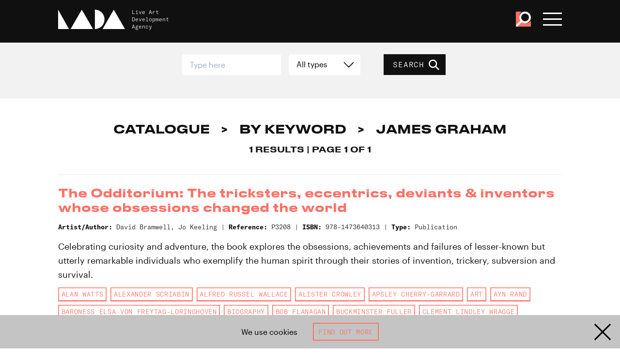

--- FILE ---
content_type: text/html; charset=UTF-8
request_url: https://www.thisisliveart.co.uk/catalogue/keyword/james-graham/
body_size: 20271
content:
<!DOCTYPE html>
<html lang="en">

<head>
    <!-- EVERYTHING'S COMING UP MILHOUSE  -->
    <meta charset="utf-8">

    
        <script async src="https://www.googletagmanager.com/gtag/js?id=G-4JE23P4W5H"></script>
        <script>
        window.dataLayer = window.dataLayer || [];
        function gtag(){dataLayer.push(arguments);}
        gtag('js', new Date());

        gtag('config', 'G-4JE23P4W5H');
        </script>

            <meta http-equiv="x-ua-compatible" content="ie=edge">
    <meta name="viewport" content="width=device-width, initial-scale=1">
    <meta name="theme-color" content="#101010">
    <link href="https://www.thisisliveart.co.uk/wp-content/themes/lada-2024/assets/favicon.ico" rel="icon">
	<link href="https://www.thisisliveart.co.uk/wp-content/themes/lada-2024/assets/favicon-192.png" sizes="192x192" rel="icon">
	<script src="https://www.thisisliveart.co.uk/wp-content/themes/lada-2024/assets/js/libs.js"></script>
	<script src="https://www.thisisliveart.co.uk/wp-content/themes/lada-2024/assets/js/script.js"></script>
    <link href="https://www.thisisliveart.co.uk/wp-content/themes/lada-2024/assets/css/style.css" rel="stylesheet">
    <meta name='robots' content='index, follow, max-image-preview:large, max-snippet:-1, max-video-preview:-1' />
	<style>img:is([sizes="auto" i], [sizes^="auto," i]) { contain-intrinsic-size: 3000px 1500px }</style>
	
	<!-- This site is optimized with the Yoast SEO plugin v21.3 - https://yoast.com/wordpress/plugins/seo/ -->
	<title>James Graham Archives - LADA Live Art Development Agency</title>
	<link rel="canonical" href="https://www.thisisliveart.co.uk/catalogue/keyword/james-graham/" />
	<meta property="og:locale" content="en_US" />
	<meta property="og:type" content="article" />
	<meta property="og:title" content="James Graham Archives - LADA Live Art Development Agency" />
	<meta property="og:url" content="https://www.thisisliveart.co.uk/catalogue/keyword/james-graham/" />
	<meta property="og:site_name" content="LADA Live Art Development Agency" />
	<meta name="twitter:card" content="summary_large_image" />
	<script type="application/ld+json" class="yoast-schema-graph">{"@context":"https://schema.org","@graph":[{"@type":"CollectionPage","@id":"https://www.thisisliveart.co.uk/catalogue/keyword/james-graham/","url":"https://www.thisisliveart.co.uk/catalogue/keyword/james-graham/","name":"James Graham Archives - LADA Live Art Development Agency","isPartOf":{"@id":"https://www.thisisliveart.co.uk/#website"},"inLanguage":"en-US"},{"@type":"WebSite","@id":"https://www.thisisliveart.co.uk/#website","url":"https://www.thisisliveart.co.uk/","name":"LADA Live Art Development Agency","description":"Live Art Development Agency","publisher":{"@id":"https://www.thisisliveart.co.uk/#organization"},"potentialAction":[{"@type":"SearchAction","target":{"@type":"EntryPoint","urlTemplate":"https://www.thisisliveart.co.uk/?s={search_term_string}"},"query-input":"required name=search_term_string"}],"inLanguage":"en-US"},{"@type":"Organization","@id":"https://www.thisisliveart.co.uk/#organization","name":"Live Arts Development Agency","url":"https://www.thisisliveart.co.uk/","logo":{"@type":"ImageObject","inLanguage":"en-US","@id":"https://www.thisisliveart.co.uk/#/schema/logo/image/","url":"https://www.thisisliveart.co.uk/wp-content/uploads/2018/12/LADA-20.png","contentUrl":"https://www.thisisliveart.co.uk/wp-content/uploads/2018/12/LADA-20.png","width":1366,"height":768,"caption":"Live Arts Development Agency"},"image":{"@id":"https://www.thisisliveart.co.uk/#/schema/logo/image/"}}]}</script>
	<!-- / Yoast SEO plugin. -->


<link rel='stylesheet' id='wc-stripe-blocks-checkout-style-css' href='https://www.thisisliveart.co.uk/wp-content/plugins/woocommerce-gateway-stripe/build/upe_blocks.css?ver=bfb7f01104465bb1d159fe172453c0ec' type='text/css' media='all' />
<style id='classic-theme-styles-inline-css' type='text/css'>
/*! This file is auto-generated */
.wp-block-button__link{color:#fff;background-color:#32373c;border-radius:9999px;box-shadow:none;text-decoration:none;padding:calc(.667em + 2px) calc(1.333em + 2px);font-size:1.125em}.wp-block-file__button{background:#32373c;color:#fff;text-decoration:none}
</style>
<link rel='stylesheet' id='wc-gift-cards-blocks-integration-css' href='https://www.thisisliveart.co.uk/wp-content/plugins/woocommerce-gift-cards/assets/dist/frontend/blocks.css?ver=2.7.1' type='text/css' media='all' />
<style id='global-styles-inline-css' type='text/css'>
:root{--wp--preset--aspect-ratio--square: 1;--wp--preset--aspect-ratio--4-3: 4/3;--wp--preset--aspect-ratio--3-4: 3/4;--wp--preset--aspect-ratio--3-2: 3/2;--wp--preset--aspect-ratio--2-3: 2/3;--wp--preset--aspect-ratio--16-9: 16/9;--wp--preset--aspect-ratio--9-16: 9/16;--wp--preset--color--black: #000000;--wp--preset--color--cyan-bluish-gray: #abb8c3;--wp--preset--color--white: #ffffff;--wp--preset--color--pale-pink: #f78da7;--wp--preset--color--vivid-red: #cf2e2e;--wp--preset--color--luminous-vivid-orange: #ff6900;--wp--preset--color--luminous-vivid-amber: #fcb900;--wp--preset--color--light-green-cyan: #7bdcb5;--wp--preset--color--vivid-green-cyan: #00d084;--wp--preset--color--pale-cyan-blue: #8ed1fc;--wp--preset--color--vivid-cyan-blue: #0693e3;--wp--preset--color--vivid-purple: #9b51e0;--wp--preset--gradient--vivid-cyan-blue-to-vivid-purple: linear-gradient(135deg,rgba(6,147,227,1) 0%,rgb(155,81,224) 100%);--wp--preset--gradient--light-green-cyan-to-vivid-green-cyan: linear-gradient(135deg,rgb(122,220,180) 0%,rgb(0,208,130) 100%);--wp--preset--gradient--luminous-vivid-amber-to-luminous-vivid-orange: linear-gradient(135deg,rgba(252,185,0,1) 0%,rgba(255,105,0,1) 100%);--wp--preset--gradient--luminous-vivid-orange-to-vivid-red: linear-gradient(135deg,rgba(255,105,0,1) 0%,rgb(207,46,46) 100%);--wp--preset--gradient--very-light-gray-to-cyan-bluish-gray: linear-gradient(135deg,rgb(238,238,238) 0%,rgb(169,184,195) 100%);--wp--preset--gradient--cool-to-warm-spectrum: linear-gradient(135deg,rgb(74,234,220) 0%,rgb(151,120,209) 20%,rgb(207,42,186) 40%,rgb(238,44,130) 60%,rgb(251,105,98) 80%,rgb(254,248,76) 100%);--wp--preset--gradient--blush-light-purple: linear-gradient(135deg,rgb(255,206,236) 0%,rgb(152,150,240) 100%);--wp--preset--gradient--blush-bordeaux: linear-gradient(135deg,rgb(254,205,165) 0%,rgb(254,45,45) 50%,rgb(107,0,62) 100%);--wp--preset--gradient--luminous-dusk: linear-gradient(135deg,rgb(255,203,112) 0%,rgb(199,81,192) 50%,rgb(65,88,208) 100%);--wp--preset--gradient--pale-ocean: linear-gradient(135deg,rgb(255,245,203) 0%,rgb(182,227,212) 50%,rgb(51,167,181) 100%);--wp--preset--gradient--electric-grass: linear-gradient(135deg,rgb(202,248,128) 0%,rgb(113,206,126) 100%);--wp--preset--gradient--midnight: linear-gradient(135deg,rgb(2,3,129) 0%,rgb(40,116,252) 100%);--wp--preset--font-size--small: 13px;--wp--preset--font-size--medium: 20px;--wp--preset--font-size--large: 36px;--wp--preset--font-size--x-large: 42px;--wp--preset--spacing--20: 0.44rem;--wp--preset--spacing--30: 0.67rem;--wp--preset--spacing--40: 1rem;--wp--preset--spacing--50: 1.5rem;--wp--preset--spacing--60: 2.25rem;--wp--preset--spacing--70: 3.38rem;--wp--preset--spacing--80: 5.06rem;--wp--preset--shadow--natural: 6px 6px 9px rgba(0, 0, 0, 0.2);--wp--preset--shadow--deep: 12px 12px 50px rgba(0, 0, 0, 0.4);--wp--preset--shadow--sharp: 6px 6px 0px rgba(0, 0, 0, 0.2);--wp--preset--shadow--outlined: 6px 6px 0px -3px rgba(255, 255, 255, 1), 6px 6px rgba(0, 0, 0, 1);--wp--preset--shadow--crisp: 6px 6px 0px rgba(0, 0, 0, 1);}:where(.is-layout-flex){gap: 0.5em;}:where(.is-layout-grid){gap: 0.5em;}body .is-layout-flex{display: flex;}.is-layout-flex{flex-wrap: wrap;align-items: center;}.is-layout-flex > :is(*, div){margin: 0;}body .is-layout-grid{display: grid;}.is-layout-grid > :is(*, div){margin: 0;}:where(.wp-block-columns.is-layout-flex){gap: 2em;}:where(.wp-block-columns.is-layout-grid){gap: 2em;}:where(.wp-block-post-template.is-layout-flex){gap: 1.25em;}:where(.wp-block-post-template.is-layout-grid){gap: 1.25em;}.has-black-color{color: var(--wp--preset--color--black) !important;}.has-cyan-bluish-gray-color{color: var(--wp--preset--color--cyan-bluish-gray) !important;}.has-white-color{color: var(--wp--preset--color--white) !important;}.has-pale-pink-color{color: var(--wp--preset--color--pale-pink) !important;}.has-vivid-red-color{color: var(--wp--preset--color--vivid-red) !important;}.has-luminous-vivid-orange-color{color: var(--wp--preset--color--luminous-vivid-orange) !important;}.has-luminous-vivid-amber-color{color: var(--wp--preset--color--luminous-vivid-amber) !important;}.has-light-green-cyan-color{color: var(--wp--preset--color--light-green-cyan) !important;}.has-vivid-green-cyan-color{color: var(--wp--preset--color--vivid-green-cyan) !important;}.has-pale-cyan-blue-color{color: var(--wp--preset--color--pale-cyan-blue) !important;}.has-vivid-cyan-blue-color{color: var(--wp--preset--color--vivid-cyan-blue) !important;}.has-vivid-purple-color{color: var(--wp--preset--color--vivid-purple) !important;}.has-black-background-color{background-color: var(--wp--preset--color--black) !important;}.has-cyan-bluish-gray-background-color{background-color: var(--wp--preset--color--cyan-bluish-gray) !important;}.has-white-background-color{background-color: var(--wp--preset--color--white) !important;}.has-pale-pink-background-color{background-color: var(--wp--preset--color--pale-pink) !important;}.has-vivid-red-background-color{background-color: var(--wp--preset--color--vivid-red) !important;}.has-luminous-vivid-orange-background-color{background-color: var(--wp--preset--color--luminous-vivid-orange) !important;}.has-luminous-vivid-amber-background-color{background-color: var(--wp--preset--color--luminous-vivid-amber) !important;}.has-light-green-cyan-background-color{background-color: var(--wp--preset--color--light-green-cyan) !important;}.has-vivid-green-cyan-background-color{background-color: var(--wp--preset--color--vivid-green-cyan) !important;}.has-pale-cyan-blue-background-color{background-color: var(--wp--preset--color--pale-cyan-blue) !important;}.has-vivid-cyan-blue-background-color{background-color: var(--wp--preset--color--vivid-cyan-blue) !important;}.has-vivid-purple-background-color{background-color: var(--wp--preset--color--vivid-purple) !important;}.has-black-border-color{border-color: var(--wp--preset--color--black) !important;}.has-cyan-bluish-gray-border-color{border-color: var(--wp--preset--color--cyan-bluish-gray) !important;}.has-white-border-color{border-color: var(--wp--preset--color--white) !important;}.has-pale-pink-border-color{border-color: var(--wp--preset--color--pale-pink) !important;}.has-vivid-red-border-color{border-color: var(--wp--preset--color--vivid-red) !important;}.has-luminous-vivid-orange-border-color{border-color: var(--wp--preset--color--luminous-vivid-orange) !important;}.has-luminous-vivid-amber-border-color{border-color: var(--wp--preset--color--luminous-vivid-amber) !important;}.has-light-green-cyan-border-color{border-color: var(--wp--preset--color--light-green-cyan) !important;}.has-vivid-green-cyan-border-color{border-color: var(--wp--preset--color--vivid-green-cyan) !important;}.has-pale-cyan-blue-border-color{border-color: var(--wp--preset--color--pale-cyan-blue) !important;}.has-vivid-cyan-blue-border-color{border-color: var(--wp--preset--color--vivid-cyan-blue) !important;}.has-vivid-purple-border-color{border-color: var(--wp--preset--color--vivid-purple) !important;}.has-vivid-cyan-blue-to-vivid-purple-gradient-background{background: var(--wp--preset--gradient--vivid-cyan-blue-to-vivid-purple) !important;}.has-light-green-cyan-to-vivid-green-cyan-gradient-background{background: var(--wp--preset--gradient--light-green-cyan-to-vivid-green-cyan) !important;}.has-luminous-vivid-amber-to-luminous-vivid-orange-gradient-background{background: var(--wp--preset--gradient--luminous-vivid-amber-to-luminous-vivid-orange) !important;}.has-luminous-vivid-orange-to-vivid-red-gradient-background{background: var(--wp--preset--gradient--luminous-vivid-orange-to-vivid-red) !important;}.has-very-light-gray-to-cyan-bluish-gray-gradient-background{background: var(--wp--preset--gradient--very-light-gray-to-cyan-bluish-gray) !important;}.has-cool-to-warm-spectrum-gradient-background{background: var(--wp--preset--gradient--cool-to-warm-spectrum) !important;}.has-blush-light-purple-gradient-background{background: var(--wp--preset--gradient--blush-light-purple) !important;}.has-blush-bordeaux-gradient-background{background: var(--wp--preset--gradient--blush-bordeaux) !important;}.has-luminous-dusk-gradient-background{background: var(--wp--preset--gradient--luminous-dusk) !important;}.has-pale-ocean-gradient-background{background: var(--wp--preset--gradient--pale-ocean) !important;}.has-electric-grass-gradient-background{background: var(--wp--preset--gradient--electric-grass) !important;}.has-midnight-gradient-background{background: var(--wp--preset--gradient--midnight) !important;}.has-small-font-size{font-size: var(--wp--preset--font-size--small) !important;}.has-medium-font-size{font-size: var(--wp--preset--font-size--medium) !important;}.has-large-font-size{font-size: var(--wp--preset--font-size--large) !important;}.has-x-large-font-size{font-size: var(--wp--preset--font-size--x-large) !important;}
:where(.wp-block-post-template.is-layout-flex){gap: 1.25em;}:where(.wp-block-post-template.is-layout-grid){gap: 1.25em;}
:where(.wp-block-columns.is-layout-flex){gap: 2em;}:where(.wp-block-columns.is-layout-grid){gap: 2em;}
:root :where(.wp-block-pullquote){font-size: 1.5em;line-height: 1.6;}
</style>
<link rel='stylesheet' id='wdpgk_front_style-css' href='https://www.thisisliveart.co.uk/wp-content/plugins/woo-donations-pro/assets/css/wdpgk_front_style.css?ver=2.7' type='text/css' media='all' />
<link rel='stylesheet' id='woocommerce-layout-css' href='https://www.thisisliveart.co.uk/wp-content/plugins/woocommerce/assets/css/woocommerce-layout.css?ver=8.2.1' type='text/css' media='all' />
<link rel='stylesheet' id='woocommerce-smallscreen-css' href='https://www.thisisliveart.co.uk/wp-content/plugins/woocommerce/assets/css/woocommerce-smallscreen.css?ver=8.2.1' type='text/css' media='only screen and (max-width: 768px)' />
<link rel='stylesheet' id='woocommerce-general-css' href='https://www.thisisliveart.co.uk/wp-content/plugins/woocommerce/assets/css/woocommerce.css?ver=8.2.1' type='text/css' media='all' />
<style id='woocommerce-inline-inline-css' type='text/css'>
.woocommerce form .form-row .required { visibility: visible; }
</style>
<link rel='stylesheet' id='wc-gc-css-css' href='https://www.thisisliveart.co.uk/wp-content/plugins/woocommerce-gift-cards/assets/css/frontend/woocommerce.css?ver=2.7.1' type='text/css' media='all' />
<script type="text/javascript" src="https://www.thisisliveart.co.uk/wp-includes/js/jquery/jquery.min.js?ver=3.7.1" id="jquery-core-js"></script>
<script type="text/javascript" src="https://www.thisisliveart.co.uk/wp-includes/js/jquery/jquery-migrate.min.js?ver=3.4.1" id="jquery-migrate-js"></script>
<script type="text/javascript" id="wdpgk_donation_script-js-extra">
/* <![CDATA[ */
var wdpgk_obj = {"ajaxurl":"https:\/\/www.thisisliveart.co.uk\/wp-admin\/admin-ajax.php","options":{"decimal_sep":".","thousand_sep":","},"NoteErrMsg":"Please enter Note!!","AmtErrMsg":"Please enter value!!"};
/* ]]> */
</script>
<script type="text/javascript" src="https://www.thisisliveart.co.uk/wp-content/plugins/woo-donations-pro/assets/js/wdpgk_front_script.js?ver=2.7" id="wdpgk_donation_script-js"></script>
<link rel="https://api.w.org/" href="https://www.thisisliveart.co.uk/wp-json/" />    <style>
        .wdpgk_donation_modal { background: #ffffff !important;}.wdpgk-modal-dialog{ background:#ffffff !important};    </style>
    	<noscript><style>.woocommerce-product-gallery{ opacity: 1 !important; }</style></noscript>
	</head>
<body class="archive tax-catalogue-keyword term-james-graham term-7287 wp-theme-lada-2024 theme-lada-2024 woocommerce-no-js">
    <a href="#main-content" id="skiptocontent">Skip to main content</a>
    <div class="cookie-banner hidden">

    <div class="cookie-banner-text">
        We use cookies
    </div>

     <a class="button outline" href="/cookies/">Find out more</a>

    <svg viewBox="0 0 100 100" class="cookie-banner-close"><use xlink:href="#svg_x"/></svg>

</div>
    <!-- svg defs -->
    <svg style="display:none;">
        <defs>
            <g id="svg_x"><polygon points="44.7346939 50 7 12.2653061 12.2653061 7 50 44.7346939 87.7346939 7 93 12.2653061 55.2653061 50 93 87.7346939 87.7346939 93 50 55.2653061 12.2653061 93 7 87.7346939"></polygon></g>
            <g id="svg_plus"><polygon points="53.7231337 46.2768663 87.0880495 46.2768663 87.0880495 53.7231337 53.7231337 53.7231337 53.7231337 87.0880495 46.2768663 87.0880495 46.2768663 53.7231337 12.9119505 53.7231337 12.9119505 46.2768663 46.2768663 46.2768663 46.2768663 12.9119505 53.7231337 12.9119505"></polygon></g>
            <g id="svg_minus"><polygon points="87.0880495 46.2768663 87.0880495 53.7231337 12.9119505 53.7231337 12.9119505 46.2768663"></polygon></g>
            <g id="svg_instagram"><path d="M99.7,29.4c-0.2-5.3-1.1-9-2.3-12.1c-1.3-3.3-3-6.1-5.8-8.9c-2.8-2.8-5.6-4.5-8.9-5.8c-3.2-1.2-6.8-2.1-12.1-2.3C65.3,0.1,63.6,0,50,0S34.7,0.1,29.4,0.3c-5.3,0.2-9,1.1-12.1,2.3c-3.3,1.3-6.1,3-8.9,5.8c-2.8,2.8-4.5,5.6-5.8,8.9c-1.2,3.2-2.1,6.8-2.3,12.1C0.1,34.7,0,36.4,0,50c0,13.6,0.1,15.3,0.3,20.6c0.2,5.3,1.1,9,2.3,12.1c1.3,3.3,3,6.1,5.8,8.9c2.8,2.8,5.6,4.5,8.9,5.8c3.2,1.2,6.8,2.1,12.1,2.3c5.3,0.2,7,0.3,20.6,0.3s15.3-0.1,20.6-0.3c5.3-0.2,9-1.1,12.1-2.3c3.3-1.3,6.1-3,8.9-5.8c2.8-2.8,4.5-5.6,5.8-8.9c1.2-3.2,2.1-6.8,2.3-12.1c0.2-5.3,0.3-7,0.3-20.6C100,36.4,99.9,34.7,99.7,29.4z M90.7,70.2c-0.2,4.9-1,7.5-1.7,9.3c-0.9,2.3-2,4-3.7,5.7c-1.7,1.7-3.4,2.8-5.7,3.7c-1.8,0.7-4.4,1.5-9.3,1.7C64.9,90.9,63.4,91,50,91s-14.9-0.1-20.2-0.3c-4.9-0.2-7.5-1-9.3-1.7c-2.3-0.9-4-2-5.7-3.7c-1.7-1.7-2.8-3.4-3.7-5.7c-0.7-1.8-1.5-4.4-1.7-9.3C9.1,64.9,9,63.4,9,50c0-13.4,0.1-14.9,0.3-20.2c0.2-4.9,1-7.5,1.7-9.3c0.9-2.3,2-4,3.7-5.7c1.7-1.7,3.4-2.8,5.7-3.7c1.8-0.7,4.4-1.5,9.3-1.7C35.1,9.1,36.6,9,50,9s14.9,0.1,20.2,0.3c4.9,0.2,7.5,1,9.3,1.7c2.3,0.9,4,2,5.7,3.7c1.7,1.7,2.8,3.4,3.7,5.7c0.7,1.8,1.5,4.4,1.7,9.3C90.9,35.1,91,36.6,91,50C91,63.4,90.9,64.9,90.7,70.2z"></path><path d="M50,24.3c-14.2,0-25.7,11.5-25.7,25.7c0,14.2,11.5,25.7,25.7,25.7S75.7,64.2,75.7,50C75.7,35.8,64.2,24.3,50,24.3z M50,66.7c-9.2,0-16.7-7.5-16.7-16.7S40.8,33.3,50,33.3S66.7,40.8,66.7,50S59.2,66.7,50,66.7z"></path><circle cx="76.7" cy="23.3" r="6"></circle></g>
            <g id="svg_facebook"><path d="M94.5,0H5.5C2.5,0,0,2.5,0,5.5v88.9c0,3,2.5,5.5,5.5,5.5H53V61H40V46h13V35.1c0-12.9,7.9-19.9,19.4-19.9c5.5,0,10.6,0.4,11.6,0.6v13.5l-7.8,0c-6.3,0-7.2,3-7.2,7.3V46h14.9L82,61H69v39h25.5c3,0,5.5-2.5,5.5-5.5V5.5C100,2.5,97.5,0,94.5,0z"></path></g>
            <g id="svg_twitter"><path d="M89.8,30.9c0,0.9,0.1,1.8,0.1,2.7c0,27.1-20.6,58.3-58.3,58.3c-11.6,0-22.3-3.4-31.4-9.2c1.6,0.2,3.2,0.3,4.9,0.3c9.6,0,18.4-3.3,25.4-8.8c-9-0.2-16.5-6.1-19.1-14.2c1.3,0.2,2.5,0.4,3.9,0.4c1.9,0,3.7-0.3,5.4-0.7C11.2,57.7,4.2,49.4,4.2,39.5c0-0.1,0-0.2,0-0.3c2.8,1.5,5.9,2.5,9.3,2.6c-5.5-3.7-9.1-9.9-9.1-17.1c0-3.8,1-7.3,2.8-10.3C17.2,26.9,32.3,35,49.3,35.9c-0.3-1.5-0.5-3.1-0.5-4.7c0-11.3,9.2-20.5,20.5-20.5c5.9,0,11.2,2.5,15,6.5c4.7-0.9,9.1-2.6,13-5c-1.5,4.8-4.8,8.8-9,11.3c4.1-0.5,8.1-1.6,11.8-3.2C97.3,24.4,93.8,28,89.8,30.9z"></path></g>
            <g id="svg_youtube"><path d="M97.9122977,10.8088314 C96.7334987,6.57826501 93.4329348,3.27241134 89.2091377,2.09172319 C81.4146411,5.8983339e-05 50.0449182,5.8983339e-05 50.0449182,5.8983339e-05 C50.0449182,5.8983339e-05 18.7543906,-0.0416303931 10.8806986,2.09172319 C6.65690152,3.27241134 3.35633757,6.57826501 2.17753865,10.8088314 C0.700004663,18.8016454 -0.0284266691,26.9152869 0.000848373621,35.0438951 C-0.0227221694,43.1418307 0.705685285,51.2244579 2.17753865,59.187112 C3.35633757,63.4176783 6.65690152,66.723532 10.8806986,67.9042202 C18.6668589,70 50.0449182,70 50.0449182,70 C50.0449182,70 81.3312775,70 89.2091377,67.9042202 C93.4329348,66.723532 96.7334987,63.4176783 97.9122977,59.187112 C99.353401,51.2215737 100.051107,43.13897 99.9963877,35.0438951 C100.056811,26.9181583 99.3590821,18.8045403 97.9122977,10.8088314 L97.9122977,10.8088314 Z M40.0329497,50.0358183 L40.0329497,20.0060485 L66.1424294,35.0438951 L40.0329497,50.0358183 Z"></path></g>
            <g id="svg_vimeo"><path d="M99.951 27.007c-.445 9.734-7.243 23.06-20.393 39.978C65.96 84.65 54.457 93.487 45.05 93.487c-5.832 0-10.764-5.379-14.794-16.14l-8.07-29.595C19.193 36.996 15.985 31.61 12.55 31.61c-.748 0-3.366 1.576-7.848 4.71L0 30.26c4.936-4.335 9.803-8.67 14.592-13.012 6.582-5.685 11.527-8.678 14.82-8.98 7.78-.747 12.571 4.571 14.368 15.957 1.943 12.285 3.29 19.925 4.043 22.915 2.246 10.193 4.715 15.284 7.41 15.284 2.09 0 5.236-3.305 9.43-9.92 4.184-6.61 6.428-11.64 6.73-15.097.599-5.705-1.645-8.564-6.73-8.564-2.395 0-4.864.551-7.403 1.64C62.176 14.389 71.565 6.572 85.424 7.018c10.276.301 15.121 6.964 14.527 19.989"></path></g>
            <g id="svg_menu"><rect y="6" width="100" height="16"></rect><rect y="42" width="100" height="16"></rect><rect y="78" width="100" height="16"></rect></g>
            <g id="svg_tick"><polygon points="81.78 19.29 95.92 33.43 39.35 90 4 54.65 18.14 40.5 39.35 61.72 81.78 19.29"></polygon></g>
            <g id="svg_search"><path d="M95.55,88l-26-26a35.95,35.95,0,1,0-29,14.74A35.78,35.78,0,0,0,62,69.56l26,26Zm-73-29.39a25.51,25.51,0,1,1,36.08,0C49,68.27,32.19,68.28,22.55,58.63Z" /></g>
            <g id="svg_download"><path d="M47.0907607,70.8377575 L47.0907607,0 L52.9092393,0 L52.9092393,70.8377575 L81.8857143,41.79772 L86,45.9210308 L50,82 L14,45.9210308 L18.1142857,41.79772 L47.0907607,70.8377575 Z M0,100 L0,94 L100,94 L100,100 L0,100 Z" /></g>
            <g id="svg_arrow"><polygon points="86.3875091 53.555737 0 53.555737 4.35452188e-16 46.444263 86.3875091 46.444263 50.9728293 11.0285714 56.0012571 6 100 50 56.0012571 94 50.9728293 88.9714286"></polygon></g>
            <g id="svg_dropdown"><polygon points="49.5135853 64.5135853 88.4850139 25.4864147 93.5135853 30.5148424 49.5135853 74.5135853 5.51358534 30.5148424 10.5421568 25.4864147"></polygon></g>
            <g id="svg_lada"><polygon points="66.507177 29 83.2492218 0 100 29"></polygon><polygon points="18.6602871 29 35.4050611 0 52.15311 29"></polygon><polygon points="0 0 0 29 16.2679426 29"></polygon><path d="M55.0239234,0 L55.0239234,29 C62.9510866,28.9956347 69.3779904,22.5054755 69.3779904,14.498363 C69.3779904,6.49452452 62.9510866,0.00218266662 55.0239234,0"></path></g>
            <g id="svg_iceberg"><polygon id="iceberg" points="0 0 26.0881376 45.338997 31.8442499 35.3334157 50.0030184 66.894198 68.1587685 35.3311439 73.9194084 45.338997 100 0"></polygon></g>
            <g id="svg_unbound"><path d="M53.9676744,15.9256977 C54.0072093,14.5024419 52.92,13.3105814 51.4083721,13.3384884 C50.1060465,13.3617442 49.0013953,14.335 48.9606977,15.9012791 C48.9281395,17.1896512 50.1490698,18.4361628 51.3630233,18.4187209 C52.8513953,18.3977907 53.9653488,17.3315116 53.9676744,15.9256977 M43.6072093,15.5454651 C43.8781395,10.7384884 47.7874419,7.78616279 51.7583721,7.95593023 C56.6037209,8.16406977 59.5874419,12.2977907 59.342093,16.3222093 C59.0676744,20.8163953 55.3304651,24.057093 51.0362791,23.8059302 C46.4374419,23.5373256 43.447907,19.6536047 43.6072093,15.5454651"></path><path d="M100.416744,24.1032558 L96.2155814,24.1032558 L96.2155814,18.8067442 C96.1760465,18.8044186 96.1353488,18.8032558 96.095814,18.802093 C95.9167442,20.5613953 95.7365116,22.3218605 95.5481395,24.1462791 C92.7830233,23.8265116 90.1283721,23.5183721 87.39,23.202093 C88.0190698,17.7067442 88.6365116,12.2997674 89.2644186,6.8055814 C91.5946512,7.06837209 93.8493023,7.32302326 96.1644186,7.58348837 L96.1644186,0.525348837 L100.416744,0.525348837 L100.416744,24.1032558 Z"></path><path d="M32.629186,0.162674419 C34.0815116,0.296395349 35.440814,0.420813953 36.9047674,0.554534884 C36.6989535,2.90918605 36.4943023,5.23709302 36.2861628,7.61616279 L43.1559302,7.61616279 L43.1559302,24.0836047 L35.0954651,24.0836047 C35.0663953,23.5440698 35.0536047,22.1080233 35.0268605,21.5998837 C34.9989535,21.6010465 34.9722093,22.0661628 34.9443023,22.0673256 C34.8873256,22.5777907 34.8152326,23.5498837 34.7501163,24.1312791 C33.3524419,24.0056977 31.9954651,23.8812791 30.5338372,23.7487209 C31.2315116,15.8905814 31.9256977,8.08593023 32.629186,0.162674419"></path><path d="M76.985,9.03244186 C78.2210465,8.5394186 79.429186,8.05918605 80.7652326,7.52662791 C82.8780233,12.5859302 84.9826744,17.6219767 87.1140698,22.7254651 C85.590814,23.3475581 84.1326744,23.9417442 82.5977907,24.5673256 C80.7443023,20.1359302 78.9152326,15.7626744 77.0861628,11.3882558 C77.040814,11.4010465 76.9966279,11.4126744 76.9512791,11.4254651 L76.9512791,24.0824419 L72.7163953,24.0824419 L72.7163953,7.65686047 L76.9222093,7.65686047 C76.9443023,8.11965116 76.962907,8.54872093 76.985,9.03244186"></path><path d="M15.8266279,24.0851163 L15.8266279,7.65255814 L20.0324419,7.65255814 L20.0324419,9.05488372 C21.3301163,8.53976744 22.5498837,8.0572093 23.8696512,7.5327907 C25.9789535,12.5839535 28.0743023,17.5990698 30.215,22.7246512 C28.7080233,23.3386047 27.2289535,23.942093 25.6905814,24.5688372 C23.8184884,20.0781395 21.9847674,15.6816279 20.1522093,11.2862791 C20.1219767,11.292093 20.0917442,11.2967442 20.0626744,11.3013953 L20.0626744,24.0851163 L15.8266279,24.0851163 Z"></path><path d="M62.6386047,24.3303488 C61.0455814,19.0198837 59.4804651,13.8001163 57.897907,8.52104651 C59.2932558,8.09546512 60.597907,7.6977907 62.0246512,7.26290698 C63.5002326,12.2047674 64.9606977,17.0919767 66.4211628,21.9803488 C66.4548837,21.9803488 66.4909302,21.979186 66.5246512,21.979186 L66.5246512,7.64313953 L70.7455814,7.64313953 L70.7455814,24.0931395 L66.5444186,24.0931395 L66.5444186,23.1245349 C65.2281395,23.5315116 63.9909302,23.9140698 62.6386047,24.3303488"></path><path d="M9.64476744,21.9513953 L9.64476744,7.66651163 L13.8517442,7.66651163 L13.8517442,24.0793023 L9.63313953,24.0793023 C9.61802326,23.7548837 9.60523256,23.4734884 9.59011628,23.1444186 C8.30406977,23.5374419 7.07616279,23.9130233 5.74244186,24.3211628 C4.15639535,19.0351163 2.5877907,13.8072093 0.999418605,8.51651163 C2.39360465,8.09209302 3.71453488,7.68744186 5.11802326,7.25953488 C6.5994186,12.2130233 8.05872093,17.0944186 9.51918605,21.975814 L9.64476744,21.9513953 Z"></path><path d="M51.5040698,17.2610465 C52.1912791,17.252907 52.8656977,16.5738372 52.8575581,15.897093 C52.8482558,15.1994186 52.1796512,14.4982558 51.5238372,14.4970871 C50.775,14.4947674 50.0436047,15.180814 50.052907,15.875 C50.0633721,16.6052326 50.7587209,17.269186 51.5040698,17.2610465"></path></g>
            <g id="svg_ace"><path d="M95.204 17.862h3.646l6.329 16.12H101.6l-1.387-3.692h-6.534l-1.409 3.692h-3.35l6.284-16.12zm1.776 3.236h-.048l-2.328 6.65h4.709l-2.333-6.65zM106.862 17.862h3.489c3.463 0 7.595-.115 7.595 4.368 0 1.892-1.269 3.46-3.324 3.74v.042c.878.07 1.385.95 1.71 1.665l2.586 6.307h-3.604l-1.938-5.036c-.466-1.2-.876-1.663-2.241-1.663h-1.041v6.699h-3.232V17.862zm3.232 6.886h1.066c1.591 0 3.418-.234 3.418-2.243 0-1.939-1.803-2.102-3.418-2.102h-1.066v4.345zM124.113 20.403h-4.619v-2.541h12.472v2.541h-4.624v13.581h-3.229V20.403M142.678 20.819a8.344 8.344 0 0 0-3.278-.694c-1.109 0-2.542.487-2.542 2.242 0 2.794 7.069 1.615 7.069 7.019 0 3.534-2.798 4.876-6.051 4.876-1.755 0-2.542-.229-4.134-.625l.297-2.911c1.113.602 2.381.995 3.651.995 1.224 0 2.863-.625 2.863-2.08 0-3.071-7.066-1.801-7.066-7.137 0-3.604 2.792-4.919 5.636-4.919 1.383 0 2.676.185 3.855.579l-.3 2.655M164.548 33.756c-1.177.275-2.449.504-3.673.504-5.218 0-8.845-2.61-8.845-8.063 0-5.516 3.372-8.612 8.845-8.612 1.062 0 2.472.208 3.648.672l-.23 2.724c-1.224-.694-2.331-.855-3.487-.855-3.326 0-5.404 2.54-5.404 5.844 0 3.279 2.03 5.751 5.473 5.751 1.272 0 2.768-.28 3.533-.67l.14 2.705M173.944 17.585c5.057 0 7.9 3.419 7.9 8.291s-2.798 8.384-7.9 8.384c-5.171 0-7.896-3.442-7.896-8.384s2.769-8.291 7.896-8.291m0 14.136c3.301 0 4.529-2.935 4.529-5.845 0-2.841-1.32-5.75-4.529-5.75-3.208 0-4.525 2.909-4.525 5.75 0 2.91 1.225 5.845 4.525 5.845M183.988 17.862h3.234v9.31c0 2.749.876 4.549 3.35 4.549 2.468 0 3.349-1.8 3.349-4.549v-9.31h3.231v10.303c0 4.317-2.448 6.097-6.58 6.097-4.134 0-6.584-1.78-6.584-6.097V17.862M199.576 17.862h3.971l6.141 12.059h.048V17.862h3.095v16.12h-3.949l-6.164-12.055h-.047v12.055h-3.095v-16.12M227.446 33.756c-1.175.275-2.447.504-3.67.504-5.22 0-8.846-2.61-8.846-8.063 0-5.516 3.372-8.612 8.846-8.612 1.061 0 2.469.208 3.645.672l-.227 2.724c-1.226-.694-2.332-.855-3.486-.855-3.325 0-5.406 2.54-5.406 5.844 0 3.279 2.03 5.751 5.474 5.751 1.268 0 2.77-.28 3.532-.67l.138 2.705M229.896 33.982h3.232v-16.12h-3.232zM235.667 17.862h3.232v13.579h6.26v2.541h-9.492v-16.12M88.968 40.957h9.516v2.537H92.2v3.975h5.752v2.541H92.2v4.525h6.329v2.541h-9.561V40.957M101.182 40.957h3.975l6.141 12.053h.046V40.957h3.095v16.119h-3.947l-6.169-12.055h-.045v12.055h-3.096V40.957M130.026 44.074c-1.247-.578-2.865-.853-4.162-.853-3.762 0-5.837 2.539-5.837 5.841 0 3.278 2.03 5.748 5.471 5.748.881 0 1.571-.091 2.125-.228v-4.203h-3.419v-2.541h6.511v8.683c-1.707.461-3.486.832-5.217.832-5.218 0-8.844-2.611-8.844-8.06 0-5.52 3.373-8.613 8.844-8.613 1.871 0 3.348.252 4.736.67l-.208 2.724M133.302 40.957h3.234v13.578h6.257v2.541h-9.491V40.957M150.505 40.957h3.65l6.329 16.121h-3.579l-1.388-3.695h-6.534l-1.407 3.695h-3.351l6.28-16.121zm1.779 3.23h-.043l-2.336 6.653h4.712l-2.333-6.653zM162.051 40.957h3.972l6.144 12.053h.044V40.957h3.096v16.119h-3.949l-6.168-12.055h-.045v12.055h-3.094V40.957M177.946 40.957h4.411c4.939 0 9.306 1.664 9.306 8.061 0 6.392-4.367 8.058-9.306 8.058h-4.411V40.957zm3.233 13.578h1.801c2.7 0 5.312-2.008 5.312-5.517 0-3.514-2.612-5.522-5.312-5.522h-1.801v11.039zM89.131 8.473c.375.162.913.305 1.604.305 1.098 0 2.326-.569 2.326-2.001 0-2.073-3.251-2.083-3.251-3.505 0-.915.804-1.219 1.536-1.219.477 0 .975.091 1.289.263l.112-.639c-.486-.182-1.046-.233-1.392-.233-1.249 0-2.243.71-2.243 1.848 0 1.859 3.25 2.032 3.25 3.424 0 1.007-.722 1.453-1.596 1.453-.66 0-1.148-.152-1.564-.417l-.071.721zm9.396-4.997h-.64V6.34c0 .864-.365 1.889-1.534 1.889-.884 0-1.23-.628-1.23-1.604V3.476h-.638v3.311c0 1.138.486 1.991 1.766 1.991 1.078 0 1.464-.578 1.677-1.046h.021v.923h.618c-.04-.416-.04-.822-.04-1.218V3.476zm1.682 7.313h.639V7.773h.02c.316.669.803 1.005 1.616 1.005 1.423 0 2.132-1.177 2.132-2.712 0-1.575-.607-2.712-2.132-2.712-1.098 0-1.494.781-1.656 1.065h-.021l.041-.943h-.639v7.313zm3.708-4.723c0 1.005-.315 2.163-1.534 2.163-1.139 0-1.535-1.219-1.535-2.163 0-.946.396-2.165 1.535-2.165 1.219 0 1.534 1.159 1.534 2.165zm2.124 4.723h.638V7.773h.021c.315.669.802 1.005 1.616 1.005 1.423 0 2.133-1.177 2.133-2.712 0-1.575-.609-2.712-2.133-2.712-1.098 0-1.494.781-1.656 1.065h-.02l.039-.943h-.638v7.313zm3.708-4.723c0 1.005-.315 2.163-1.535 2.163-1.138 0-1.535-1.219-1.535-2.163 0-.946.397-2.165 1.535-2.165 1.22 0 1.535 1.159 1.535 2.165zm1.827 0c0 1.412.74 2.712 2.418 2.712 1.676 0 2.417-1.3 2.417-2.712 0-1.413-.741-2.712-2.417-2.712-1.678 0-2.418 1.299-2.418 2.712zm.7 0c0-1.199.6-2.165 1.718-2.165 1.117 0 1.717.966 1.717 2.165s-.6 2.163-1.717 2.163c-1.118 0-1.718-.964-1.718-2.163zm5.517 2.589h.639V6.096c0-.935.274-2.073 1.29-2.073.163 0 .335.02.467.061v-.669a1.862 1.862 0 0 0-.446-.061c-.662 0-1.098.537-1.332 1.116h-.019v-.994h-.64c.041.375.041.587.041 1.157v4.022zm6.049-5.179h-1.178V2.003l-.64.224v1.249h-1.015v.547h1.015v3.028c0 .945.041 1.727 1.178 1.727.315 0 .63-.082.782-.143l-.04-.527a1.485 1.485 0 0 1-.59.121c-.518 0-.69-.385-.69-.853V4.023h1.178v-.547zm4.706 4.368c-.304.192-.985.385-1.452.385-1.119 0-1.707-.883-1.707-1.982h3.544v-.323c0-1.392-.599-2.57-2.061-2.57-1.311 0-2.184 1.127-2.184 2.712 0 1.554.639 2.712 2.357 2.712.477 0 1.056-.102 1.503-.285v-.649zm-3.159-2.143c0-.854.578-1.8 1.524-1.8.954 0 1.32.895 1.32 1.8h-2.844zm9.065-4.664h-.64v3.312h-.019c-.092-.255-.6-.995-1.616-.995-1.525 0-2.133 1.137-2.133 2.712 0 1.535.71 2.712 2.133 2.712.741 0 1.27-.285 1.616-.944h.019v.821h.64V1.037zm-3.708 5.029c0-1.006.315-2.165 1.534-2.165 1.138 0 1.534 1.219 1.534 2.165 0 .944-.396 2.163-1.534 2.163-1.219 0-1.534-1.158-1.534-2.163zm11.272-2.59h-.64V6.34c0 .864-.366 1.889-1.534 1.889-.884 0-1.23-.628-1.23-1.604V3.476h-.638v3.311c0 1.138.486 1.991 1.767 1.991 1.076 0 1.462-.578 1.676-1.046h.02v.923h.619c-.04-.416-.04-.822-.04-1.218V3.476zm1.259 5.058c.456.183.954.244 1.452.244.783 0 1.808-.376 1.808-1.472 0-1.697-2.55-1.576-2.55-2.54 0-.662.458-.865 1.118-.865.356 0 .813.092 1.147.244l.061-.558a4.08 4.08 0 0 0-1.279-.233c-.854 0-1.686.385-1.686 1.412 0 1.503 2.489 1.31 2.489 2.54 0 .588-.539.923-1.149.923-.498 0-.965-.131-1.35-.325l-.061.63zm4.531.121h.638V3.476h-.638v5.179zm0-6.561h.638v-.852h-.638v.852zm2.35 6.561h.638V5.79c0-.862.367-1.889 1.536-1.889.884 0 1.229.63 1.229 1.605v3.149h.639V5.344c0-1.138-.487-1.99-1.767-1.99-1.078 0-1.463.578-1.678 1.045h-.019v-.923h-.618c.04.417.04.823.04 1.219v3.96zm6.171-2.589c0-1.006.316-2.165 1.534-2.165 1.17 0 1.535.915 1.535 2.165 0 .944-.416 2.042-1.575 2.042-1.087 0-1.494-1.026-1.494-2.042zm3.708-2.59h-.639v.588h-.02c-.478-.619-.925-.71-1.616-.71-1.525 0-2.133 1.137-2.133 2.712 0 1.148.528 2.589 2.184 2.589.661 0 1.229-.264 1.575-1.014h.02c0 1.461-.142 2.662-1.788 2.662a3.506 3.506 0 0 1-1.525-.367l-.05.64c.265.081.883.274 1.564.274 1.779 0 2.428-1.178 2.428-2.621V3.476zm3.462 7.313h.637V7.773h.021c.316.669.803 1.005 1.616 1.005 1.423 0 2.132-1.177 2.132-2.712 0-1.575-.608-2.712-2.132-2.712-1.098 0-1.495.781-1.657 1.065h-.02l.04-.943h-.637v7.313zm3.707-4.723c0 1.005-.315 2.163-1.535 2.163-1.138 0-1.535-1.219-1.535-2.163 0-.946.397-2.165 1.535-2.165 1.22 0 1.535 1.159 1.535 2.165zm6.185-2.59h-.639V6.34c0 .864-.365 1.889-1.534 1.889-.885 0-1.23-.628-1.23-1.604V3.476h-.639v3.311c0 1.138.487 1.991 1.767 1.991 1.077 0 1.463-.578 1.677-1.046h.02v.923h.619c-.041-.416-.041-.822-.041-1.218V3.476zm1.682 5.179h.639v-.821h.02c.347.659.874.944 1.616.944 1.423 0 2.133-1.177 2.133-2.712 0-1.575-.609-2.712-2.133-2.712-1.017 0-1.524.74-1.616.995h-.02V1.037h-.639v7.618zm3.707-2.589c0 1.005-.314 2.163-1.534 2.163-1.138 0-1.534-1.219-1.534-2.163 0-.946.367-2.165 1.534-2.165 1.22 0 1.534 1.159 1.534 2.165zm2.165 2.589h.64V1.037h-.64v7.618zm2.349 0h.638V3.476h-.638v5.179zm0-6.561h.639v-.852h-.639v.852zm5.838 1.462a3.892 3.892 0 0 0-1.251-.202c-1.532 0-2.558 1.116-2.558 2.712 0 1.443.811 2.712 2.478 2.712.486 0 .893-.032 1.331-.183l-.062-.599c-.385.142-.762.233-1.168.233-1.169 0-1.88-.985-1.88-2.163 0-1.26.702-2.165 1.95-2.165.346 0 .763.112 1.108.265l.052-.61zm3.501 5.099h.638V4.023h1.168v-.547h-1.168v-.448c0-.619-.091-1.565.784-1.565.182 0 .375.041.507.113l.041-.558c-.124-.072-.397-.102-.6-.102-1.33 0-1.37 1.096-1.37 2.184v.376h-1.047v.547h1.047v4.632zm7.079-5.179h-.64V6.34c0 .864-.364 1.889-1.534 1.889-.884 0-1.228-.628-1.228-1.604V3.476h-.64v3.311c0 1.138.487 1.991 1.767 1.991 1.078 0 1.463-.578 1.676-1.046h.021v.923h.619c-.041-.416-.041-.822-.041-1.218V3.476zm1.721 5.179h.638V5.79c0-.862.366-1.889 1.535-1.889.884 0 1.229.63 1.229 1.605v3.149h.64V5.344c0-1.138-.488-1.99-1.767-1.99-1.077 0-1.464.578-1.677 1.045h-.02v-.923h-.619c.041.417.041.823.041 1.219v3.96zm9.892-7.618h-.637v3.312h-.021c-.092-.255-.6-.995-1.616-.995-1.525 0-2.132 1.137-2.132 2.712 0 1.535.71 2.712 2.132 2.712.742 0 1.27-.285 1.616-.944h.021v.821h.637V1.037zm-3.707 5.029c0-1.006.315-2.165 1.534-2.165 1.138 0 1.536 1.219 1.536 2.165 0 .944-.398 2.163-1.536 2.163-1.219 0-1.534-1.158-1.534-2.163zm5.385 2.589h.638V3.476h-.638v5.179zm0-6.561h.639v-.852h-.639v.852zm2.35 6.561h.64V5.79c0-.862.364-1.889 1.534-1.889.883 0 1.231.63 1.231 1.605v3.149h.637V5.344c0-1.138-.486-1.99-1.766-1.99-1.078 0-1.464.578-1.677 1.045h-.02v-.923h-.619c.04.417.04.823.04 1.219v3.96zm6.171-2.589c0-1.006.317-2.165 1.536-2.165 1.168 0 1.533.915 1.533 2.165 0 .944-.416 2.042-1.574 2.042-1.088 0-1.495-1.026-1.495-2.042zm3.707-2.59h-.638v.588h-.02c-.478-.619-.926-.71-1.617-.71-1.521 0-2.131 1.137-2.131 2.712 0 1.148.528 2.589 2.182 2.589.66 0 1.23-.264 1.576-1.014h.02c0 1.461-.143 2.662-1.788 2.662a3.49 3.49 0 0 1-1.523-.367l-.051.64c.264.081.885.274 1.565.274 1.777 0 2.425-1.178 2.425-2.621V3.476zm3.461 5.179h.639v-.821h.022c.345.659.873.944 1.615.944 1.424 0 2.133-1.177 2.133-2.712 0-1.575-.61-2.712-2.133-2.712-1.016 0-1.526.74-1.615.995h-.022V1.037h-.639v7.618zm3.709-2.589c0 1.005-.314 2.163-1.535 2.163-1.138 0-1.535-1.219-1.535-2.163 0-.946.367-2.165 1.535-2.165 1.221 0 1.535 1.159 1.535 2.165zm2.084-2.59h-.701l1.836 5.242-.131.457c-.203.67-.385 1.128-.935 1.128-.233 0-.356-.041-.475-.082l-.062.548c.212.05.457.081.691.081.721 0 1.086-.71 1.33-1.421l2.07-5.953h-.67l-1.492 4.317h-.009l-1.452-4.317zM5.226 29.145l.055 1.652-3.032-.775-.004-.016 2.981-.861zm2.805-.871l-.06-1.735-7.145 2.563.072 1.875 7.304 2.153-.061-1.642-1.626-.452-.083-2.253 1.599-.509zM3.146 21.136l.16-.496c.279-.862.891-.763 1.175-.673.497.157.806.619.607 1.24l-.171.499-1.771-.57zm5.21 3.409l.524-1.619-2.777-.901c.188-.59.26-.805 1.286-.767l2.014.064.547-1.694-2.471-.018c-.909-.007-1.243.1-1.466.576l-.021-.004c.166-1.416-.956-1.818-1.241-1.913-1.273-.411-2.077.388-2.446 1.526l-.826 2.512 6.877 2.238zM11.354 17.414l.977-1.39-4.85-3.399.898-1.282-1.069-.747-2.781 3.965 1.069.749.905-1.291 4.851 3.395M12.757 5.668c-.562.299-.957.476-1.46.903-1.854 1.553-.739 3.021-.592 3.187 1.652 1.982 3.395-.375 4.297.692.377.452.154.994-.259 1.339-.486.412-.981.505-1.505.677l.836 1.142a6.952 6.952 0 0 0 1.687-1.024c1.105-.926 1.405-2.257.522-3.306-1.647-1.965-3.434.333-4.284-.675-.343-.412-.189-.871.235-1.22.347-.296.893-.533 1.331-.635l-.808-1.08M25.835.499c-.295-.054-.88-.161-1.932.086-1.431.332-2.93 1.757-2.331 4.339.517 2.233 2.199 3.361 4.128 2.916.897-.209 1.443-.506 1.702-.66l-.401-1.462c-.144.111-.546.525-1.353.709-1.051.245-2.06-.503-2.377-1.872-.333-1.419.169-2.486 1.271-2.742.761-.175 1.25-.008 1.535.072L25.835.499M31.371 3.741c.175-1.374.652-2.456 1.623-2.338.98.121 1.191 1.283 1.022 2.658-.171 1.378-.658 2.458-1.63 2.335-.978-.117-1.182-1.279-1.015-2.655m-1.726-.216c-.257 2.109.524 3.831 2.589 4.085 2.065.256 3.246-1.223 3.506-3.333.261-2.109-.526-3.834-2.598-4.083-2.062-.261-3.237 1.222-3.497 3.331M38.158 6.051c-.809 1.593-.328 2.905 1.117 3.648 1.455.734 2.797.356 3.608-1.243l2.094-4.103-1.509-.772-2.225 4.342c-.324.649-.764.922-1.368.613-.613-.312-.651-.831-.318-1.48l2.207-4.343-1.503-.77-2.103 4.108M43.417 11.961l1.027 1.073 3.775-3.63.014.016-2.322 5.123 1.4 1.445 5.196-5.016-1.045-1.077-3.594 3.484-.015-.016 2.138-4.99-1.372-1.436-5.202 5.024M56.773 19.018c-.017-.308-.042-.906-.521-1.872-.645-1.321-2.375-2.46-4.758-1.296-2.06 1.001-2.778 2.893-1.916 4.675.407.826.82 1.296 1.033 1.514l1.325-.716c-.137-.113-.621-.418-.982-1.168-.476-.962.023-2.121 1.277-2.739 1.316-.64 2.463-.382 2.963.635.343.697.29 1.209.271 1.506l1.308-.539M50.955 24.485l.297 1.668 7.109-1.251-.293-1.664-7.113 1.247M51.453 28.764l-.279 4.073 1.305.1.164-2.383 5.907.413.119-1.71-7.216-.493M7.3 45.634l2.045 2.428.458-.401-1.634-1.923 2.192-1.844 1.486 1.784.456-.399-1.483-1.78 1.971-1.659 1.555 1.871.463-.396-1.972-2.345L7.3 45.634M12.434 51.003l.499.326 3.564-5.297.018.012-1.048 6.986.683.477 4.041-6.006-.499-.328L16.1 52.51l-.017-.012 1.076-7.024-.685-.477-4.04 6.006M23.624 52.864l1.24.359-.693 2.436c-.362.076-.658.032-1.016-.058-1.834-.511-1.926-2.396-1.562-3.665.632-2.187 2.18-2.574 3.169-2.28.531.155 1.131.55 1.337.847l.23-.663c-.178-.172-.806-.6-1.368-.766-1.945-.552-3.495.835-4.006 2.61-.376 1.323-.437 3.79 1.999 4.491.574.165 1.134.217 1.715.081l.979-3.435-1.859-.521-.165.564M28.869 56.916h2.993l-.002-.591h-2.351v-6.628h-.64v7.219M35.618 49.552l.019-.003 2.273 3.443-2.401.713.109-4.153zm-.817 7.049l.612-.179.08-2.113 2.772-.776 1.154 1.739.654-.185-4.303-6.306-.655.194-.314 7.626zM43.162 53.533l.503-.34-3.467-5.348.016-.009 6.022 3.69.69-.427-3.934-6.084-.508.342 3.495 5.384-.021.009-6.028-3.729-.7.431 3.932 6.081M45.69 43.112l.335-.413c1.483-1.927 3.08-.918 3.977-.199 1.424 1.109 1.824 2.544.836 3.809l-.408.535-4.74-3.732zm4.821 4.587l.69-.864c1.428-1.85.788-3.659-.868-4.954-1.837-1.441-3.46-1.266-4.935.634l-.587.734 5.7 4.45zM73.42 57.076h.748V.089h-.748z"></path></g>
            <g id="svg_lauk"><polygon points="18.6602871 29 35.4050611 0 52.15311 29"></polygon><polygon points="0 0 0 29 16.2679426 29"></polygon></g>
            <g id="svg_play"><path d="M108.5 58.5l-101 58V.5z"></path></g>
            <g id="svg_pause"><path d="M0,0 L30,0 L30,100 L0,100 L0,0 Z M70,0 L100,0 L100,100 L70,100 L70,0 Z"></path></g>
            <g id="svg_audio_on"><path d="M58.0634584,7.75480911 C77.9574223,11.5290295 93,29.0078236 93,50 C93,71.0700231 77.8456485,88.6005579 57.8419362,92.2866136 L56.6261397,85.3914889 C73.3433324,82.2812107 86,67.6186669 86,50 C86,32.4592088 73.4549718,17.8484659 56.8475743,14.6504303 L58.0634584,7.75480911 Z M54.9367358,25.4873341 C66.3794423,27.7791777 75,37.8828693 75,50 C75,62.1950859 66.2681653,72.3507426 54.7155379,74.5559279 L53.4996025,67.6600157 C61.7656363,66.0312533 68,58.7436835 68,50 C68,41.3343757 61.8764539,34.0989823 53.7204988,32.3849567 L54.9367358,25.4873341 Z M7,66.75 L7,33.25 L23.6666667,33.25 L46,16.5 L46,83.5 L23.6666667,66.75 L7,66.75 Z"></path></g>
            <g id="svg_audio_off"><path d="M26,64.1005051 L26,33.25 L42.6666667,33.25 L65,16.5 L65,25.1005051 L26,64.1005051 Z M65,44.8994949 L65,83.5 L42.9425685,66.9569264 L65,44.8994949 Z M80,15.0502525 L84.9497475,20 L20,84.9497475 L15.0502525,80 L80,15.0502525 Z"></path></g>
            <g id="svg_fullscreen"><path d="M40,0 L40,10 L10,10 L10,40 L0,40 L0,0 L40,0 Z M60,0 L100,0 L100,40 L90,40 L90,10 L60,10 L60,0 Z M100,60 L100,100 L60,100 L60,90 L90,90 L90,60 L100,60 Z M40,100 L0,100 L0,60 L10,60 L10,90 L40,90 L40,100 Z"></path></g>
        </defs>
    </svg>


    <!-- blowup slideshow -->
    <div class="blowup-container">
        <button class="blowup-close" aria-label="Close image viewer">
            <svg class="fill-current w-3 h-3" viewBox="0 0 100 100"><use xlink:href="#svg_x"/></svg>
        </button>
        <button class="blowup-prev" aria-label="View previous image in image viewer">
            <svg class="fill-current w-3 h-3 flip-x" viewBox="0 0 100 100"><use xlink:href="#svg_arrow"/></svg>
            <span>PREV</span>
        </button>
        <div class="blowup-slider">
        </div>
        <button class="blowup-next" aria-label="View next image in image viewer">
            <span>NEXT</span>
            <svg class="fill-current w-3 h-3" viewBox="0 0 100 100"><use xlink:href="#svg_arrow"/></svg>
        </button>
    </div>


    

<!-- nav -->
<nav>

    <a href="/" class="menu-branding" aria-label="Go to Live Art Development Agency Homepage">
        <div class="logo">
            <svg viewBox="0 0 100 29" class="fill-current"><use xlink:href="#svg_lada"/></svg>
        </div>
        <div class="tagline">
            Live Art<br>Development<br>Agency
        </div>
    </a>
    <div class="bar">
        <ul class="primary">
                                </ul>
                <button class="search-toggle">
            <div class="circle"></div>
            <div class="line line1"></div>
            <div class="line line2"></div>
        </button>
        <button class="menu-toggle">
            <div class="line line1"></div>
            <div class="line line2"></div>
            <div class="line line3"></div>
        </button>
    </div>
    <ul class="mega-menu">
                        <li class="menu-column">
                                                    <ul class="page-theme-invert menu-group font-nav page-theme-pink menu-group--events">
                                                            <li>
                                <a href="/events" class="page-theme-pink " >Events</a><div class="expand text-theme-logo page-theme-pink">▲</div>
                            </li>
                                                    <li>
                                <a href="/events" class="page-theme-pink " >What's on</a><div class="expand text-theme-logo page-theme-pink">▲</div>
                            </li>
                                                    <li>
                                <a href="/events/archive" class="page-theme-pink " >Events Archive</a><div class="expand text-theme-logo page-theme-pink">▲</div>
                            </li>
                                                            </ul>
                                                                    <ul class="page-theme-invert menu-group font-nav font-nav font-bold page-theme-yellow menu-group--opportunities">
                                                            <li>
                                <a href="/opportunities" class="font-nav font-bold page-theme-yellow " >Opportunities</a><div class="expand text-theme-logo font-nav font-bold page-theme-yellow">▲</div>
                            </li>
                                                    <li>
                                <a href="https://www.thisisliveart.co.uk/opportunities/dit-2026-call-for-proposals/" class=" " >Do It Together 2026</a><div class="expand text-theme-logo ">▲</div>
                            </li>
                                                    <li>
                                <a href="/opportunities" class=" " >Open Opportunities</a><div class="expand text-theme-logo ">▲</div>
                            </li>
                                                    <li>
                                <a href="/opportunities/archive" class=" " >Opportunities Archive</a><div class="expand text-theme-logo ">▲</div>
                            </li>
                                                            </ul>
                                                                    <ul class="page-theme-invert menu-group font-nav font-nav font-bold page-theme-green menu-group--projects">
                                                            <li>
                                <a href="/projects" class="font-nav font-bold page-theme-green " >Projects</a><div class="expand text-theme-logo font-nav font-bold page-theme-green">▲</div>
                            </li>
                                                    <li>
                                <a href="/projects/" class=" " >Current Projects</a><div class="expand text-theme-logo ">▲</div>
                            </li>
                                                    <li>
                                <a href="/projects/archive" class=" " >Project Archive</a><div class="expand text-theme-logo ">▲</div>
                            </li>
                                                            </ul>
                                                                    <ul class="page-theme-invert menu-group font-nav page-theme-denim menu-group--publishing">
                                                            <li>
                                <a href="/publishing" class="page-theme-denim " >Publishing</a><div class="expand text-theme-logo page-theme-denim">▲</div>
                            </li>
                                                    <li>
                                <a href="https://www.thisisliveart.co.uk/publishing/archive/" class="page-theme-denim " >All Publications</a><div class="expand text-theme-logo page-theme-denim">▲</div>
                            </li>
                                        </ul>
            </li>
                            <li class="menu-column">
                                                    <ul class="page-theme-invert menu-group font-nav page-theme-coral menu-group--study room">
                                                            <li>
                                <a href="https://www.thisisliveart.co.uk/resources/visit-the-study-room/" class="page-theme-coral " >Study Room</a><div class="expand text-theme-logo page-theme-coral">▲</div>
                            </li>
                                                    <li>
                                <a href="https://www.eventbrite.co.uk/e/lada-study-room-visits-registration-155793459431" class=" " >Book a Visit</a><div class="expand text-theme-logo ">▲</div>
                            </li>
                                                    <li>
                                <a href="https://www.thisisliveart.co.uk/resources/study-room-group-visits/" class=" " >Book a Group Visit</a><div class="expand text-theme-logo ">▲</div>
                            </li>
                                                    <li>
                                <a href="https://www.thisisliveart.co.uk/resources/search/" class="font-nav font-bold page-theme-coral " >Search the Catalogue</a><div class="expand text-theme-logo font-nav font-bold page-theme-coral">▲</div>
                            </li>
                                                            </ul>
                                                                    <ul class="page-theme-invert menu-group font-nav page-theme-coral menu-group--online resources">
                                                            <li>
                                <a href="/resources" class="page-theme-coral " >Online Resources</a><div class="expand text-theme-logo page-theme-coral">▲</div>
                            </li>
                                                    <li>
                                <a href="https://www.thisisliveart.co.uk/about-lada-old/what-is-live-art/" class=" " >What is Live Art?</a><div class="expand text-theme-logo ">▲</div>
                            </li>
                                                    <li>
                                <a href="https://www.thisisliveart.co.uk/resources/vimeo/" class="page-theme-coral " >Video Channel</a><div class="expand text-theme-logo page-theme-coral">▲</div>
                            </li>
                                                    <li>
                                <a href="https://www.thisisliveart.co.uk/resources/soundcloud/" class=" " >Audio Channel</a><div class="expand text-theme-logo ">▲</div>
                            </li>
                                                    <li>
                                <a href="https://www.thisisliveart.co.uk/resources/special-collections/" class="page-theme-coral " >Special Collections</a><div class="expand text-theme-logo page-theme-coral">▲</div>
                            </li>
                                                    <li>
                                <a href="https://www.thisisliveart.co.uk/resources/study-room-guides/" class="page-theme-coral " >Study Room Guides</a><div class="expand text-theme-logo page-theme-coral">▲</div>
                            </li>
                                                            </ul>
                                                                    <ul class="page-theme-invert menu-group font-nav  menu-group--bookshop">
                                                            <li>
                                <a href="https://www.thisisliveart.co.uk/shop/" class=" " >Bookshop</a><div class="expand text-theme-logo ">▲</div>
                            </li>
                                        </ul>
            </li>
                            <li class="menu-column">
                                                    <ul class="page-theme-invert menu-group font-nav font-nav font-bold menu-group--about">
                                                            <li>
                                <a href="/about-lada/" class="font-nav font-bold " >About</a><div class="expand text-theme-logo font-nav font-bold">▲</div>
                            </li>
                                                    <li>
                                <a href="https://www.thisisliveart.co.uk/team/" class=" " >Our Team</a><div class="expand text-theme-logo ">▲</div>
                            </li>
                                                    <li>
                                <a href="https://www.thisisliveart.co.uk/staff-board-patrons/patrons/" class=" " >Patrons</a><div class="expand text-theme-logo ">▲</div>
                            </li>
                                                    <li>
                                <a href="https://www.thisisliveart.co.uk/desk-scheme/" class=" " >Desk Scheme</a><div class="expand text-theme-logo ">▲</div>
                            </li>
                                                    <li>
                                <a href="https://www.thisisliveart.co.uk/jobs/" class=" " >Jobs and placements</a><div class="expand text-theme-logo ">▲</div>
                            </li>
                                                    <li>
                                <a href="https://www.thisisliveart.co.uk/lauk/" class=" " >Live Art UK</a><div class="expand text-theme-logo ">▲</div>
                            </li>
                                                            </ul>
                                                                    <ul class="page-theme-invert menu-group font-nav  menu-group--news">
                                                            <li>
                                <a href="https://www.thisisliveart.co.uk/news" class=" " >News</a><div class="expand text-theme-logo ">▲</div>
                            </li>
                                        </ul>
            </li>
                            <li class="menu-column">
                                                    <ul class="page-theme-invert menu-group font-nav  menu-group--contact us">
                                                            <li>
                                <a href="/contact-us/" class=" " >Contact us</a><div class="expand text-theme-logo ">▲</div>
                            </li>
                                                    <li>
                                <a href="https://thisisliveart.us5.list-manage.com/subscribe?u=4ca693f814be731ac4d5dc5f0&id=38bfeab51f" class=" " >Newsletter</a><div class="expand text-theme-logo ">▲</div>
                            </li>
                                                            </ul>
                                                                    <ul class="page-theme-invert menu-group font-nav  menu-group--visit us">
                                                            <li>
                                <a href="https://www.thisisliveart.co.uk/visit-us/" class=" " >Visit us</a><div class="expand text-theme-logo ">▲</div>
                            </li>
                                                            </ul>
                                                                    <ul class="page-theme-invert menu-group font-nav  menu-group--support us">
                                                            <li>
                                <a href="https://www.thisisliveart.co.uk/support-us/" class=" ">Support us</a><div class="expand text-theme-logo ">▲</div>
                            </li>
                                                    <li>
                                <a href="https://cafdonate.cafonline.org/8022#/DonationDetails" class=" " >Donate</a><div class="expand text-theme-logo ">▲</div>
                            </li>
                                        </ul>
            </li>
                </ul>
</nav>

<div class="nav-spacer"></div>

<div class="search-box">
    <div class="margin-container mx-auto py-0">
                    <form role="search" method="get" id="searchformmain" class="w-full md:px-7 pb-2" action="https://www.thisisliveart.co.uk">
                <label for="search">Search LADA</label>    
                <div class="flex w-full">
                    <input type="text" value="" name="s" id="search" class="ui-text text-black rounded-none">
                    <button type="submit" class="bg-black bg-grey hover:opacity-75 hover:shadow-none hover:bg-lightgrey text-black"><span>Submit</span></button>
                </div>
                <input type="hidden" name="post_types" value="post,page,news,artist,event,opportunity,project,publication,resource">
            </form>
            </div>
</div>
    <main id="main-content"><!-- Template: taxonomy-catalogue-keyword.php -->
<div class="margin-container bg-lightgrey py-4 catalogue-search">
    <form role="search" method="get" id="#searchformcatalogue" class="ui-form md:text-sm lg:text-md" action="https://www.thisisliveart.co.uk">
        <div class="ui-row items-center justify-center mb-2">
            <div class="search-option">
                <label class="screen-reader-text" for="s">Search for:</label>
                <input type="text" value="" name="s" id="s" class="ui-text" placeholder="Type here">
                <input type="hidden" name="post_types" value="catalogue_item">
                <div class="ui-option ui-inline">
                    <select name="catalogue-category" id="catalogue-category" class="postform">
                        <option value="0" selected="selected">All types</option>
                        <option class="level-0" value="583">Article</option>
                        <option class="level-0" value="31966">CD</option>
                        <option class="level-0" value="665">Digital File</option>
                        <option class="level-0" value="584">DVD</option>
                        <option class="level-0" value="581">Publication</option>
                        <option class="level-0" value="585">Video</option>
                    </select>
                    <div class="dropdown"><svg viewBox="0 0 100 100"><use xlink:href="#svg_dropdown"></use></svg></div>
                </div>
            </div>
            <div class="search-option">
                <button type="submit" id="searchsubmit" class="bg-black text-white">
                    <span>Search</span>
                    <svg viewBox="0 0 100 100"><use xlink:href="#svg_search"></use></svg>
                </button>
            </div>
        </div>
    </form>
</div>

<!-- list title -->
<div class="bg-white -mb-2 px-4 pt-6">
    <h2 class="list-title m-0 text-black">Catalogue <span class="inline-block px-2">&gt;</span> By Keyword <span class="inline-block px-2">&gt;</span> James Graham</h2>
</div>
<!-- list title -->
<div class="bg-white -mb-2 px-4 pt-4">
    <h3 class="list-title m-0 text-black text-md">1 results | Page 1 of 1</h3>
</div>
<div class="margin-container pt-0 bg-white">
    <div class="block-100 text-black content-text-list">
    <div class="list-text-block">
    <div class="inner">
        <div class="txt">
            <a href="https://www.thisisliveart.co.uk/resources/catalogue/the-odditorium-the-tricksters-eccentrics-deviants-inventors-whose-obsessions-changed-the-world/">
                <h4 class="font-display text-theme text-lg leading-tight">The Odditorium: The tricksters, eccentrics, deviants &amp; inventors whose obsessions changed the world</h4>
            </a>
            <div class='meta-info'><strong>Artist/Author:</strong> David Bramwell, Jo Keeling | <strong>Reference:</strong> P3208 | <strong>ISBN:</strong> 978-1473640313 | <strong>Type:</strong> Publication</div><div class="meta-info"><p>Celebrating curiosity and adventure, the book explores the obsessions, achievements and failures of lesser-known but utterly remarkable individuals who exemplify the human spirit through their stories of invention, trickery, subversion and survival.</p>
</div>                        <div class="meta-info tags reverse">
                                                                        <a href="https://www.thisisliveart.co.uk/catalogue/keyword/alan-watts/">Alan Watts</a>
                                                                                <a href="https://www.thisisliveart.co.uk/catalogue/keyword/alexander-scriabin/">Alexander Scriabin</a>
                                                                                <a href="https://www.thisisliveart.co.uk/catalogue/keyword/alfred-russel-wallace/">Alfred Russel Wallace</a>
                                                                                <a href="https://www.thisisliveart.co.uk/catalogue/keyword/alister-crowley/">Alister Crowley</a>
                                                                                <a href="https://www.thisisliveart.co.uk/catalogue/keyword/apsley-cherry-garrard/">Apsley Cherry-Garrard</a>
                                                                                <a href="https://www.thisisliveart.co.uk/catalogue/keyword/art/">art</a>
                                                                                <a href="https://www.thisisliveart.co.uk/catalogue/keyword/ayn-rand/">Ayn Rand</a>
                                                                                <a href="https://www.thisisliveart.co.uk/catalogue/keyword/baroness-elsa-von-freytag-loringhoven/">Baroness Elsa Von Freytag-Loringhoven</a>
                                                                                <a href="https://www.thisisliveart.co.uk/catalogue/keyword/biography/">biography</a>
                                                                                <a href="https://www.thisisliveart.co.uk/catalogue/keyword/bob-flanagan/">Bob Flanagan</a>
                                                                                <a href="https://www.thisisliveart.co.uk/catalogue/keyword/buckminster-fuller/">Buckminster Fuller</a>
                                                                                <a href="https://www.thisisliveart.co.uk/catalogue/keyword/clement-lindley-wragge/">Clement Lindley Wragge</a>
                                                                                <a href="https://www.thisisliveart.co.uk/catalogue/keyword/edith-sitwell/">Edith Sitwell</a>
                                                                                <a href="https://www.thisisliveart.co.uk/catalogue/keyword/elaine-morgan/">Elaine Morgan</a>
                                                                                <a href="https://www.thisisliveart.co.uk/catalogue/keyword/falco-tarassaco/">Falco Tarassaco</a>
                                                                                <a href="https://www.thisisliveart.co.uk/catalogue/keyword/flora-tristan/">Flora Tristan</a>
                                                                                <a href="https://www.thisisliveart.co.uk/catalogue/keyword/fox-sisters/">Fox Sisters</a>
                                                                                <a href="https://www.thisisliveart.co.uk/catalogue/keyword/francis-galton/">Francis Galton</a>
                                                                                <a href="https://www.thisisliveart.co.uk/catalogue/keyword/frank-buckland/">Frank Buckland</a>
                                                                                <a href="https://www.thisisliveart.co.uk/catalogue/keyword/harry-bensley/">Harry Bensley</a>
                                                                                <a href="https://www.thisisliveart.co.uk/catalogue/keyword/history/">history</a>
                                                                                <a href="https://www.thisisliveart.co.uk/catalogue/keyword/ivor-cutler/">Ivor Cutler</a>
                                                                                <a href="https://www.thisisliveart.co.uk/catalogue/keyword/jack-churchill/">Jack Churchill</a>
                                                                                <a href="https://www.thisisliveart.co.uk/catalogue/keyword/james-graham/">James Graham</a>
                                                                                <a href="https://www.thisisliveart.co.uk/catalogue/keyword/joe-orton/">Joe Orton</a>
                                                                                <a href="https://www.thisisliveart.co.uk/catalogue/keyword/john-dee/">John Dee</a>
                                                                                <a href="https://www.thisisliveart.co.uk/catalogue/keyword/john-hunter/">John Hunter</a>
                                                                                <a href="https://www.thisisliveart.co.uk/catalogue/keyword/joseph-campbell/">Joseph Campbell</a>
                                                                                <a href="https://www.thisisliveart.co.uk/catalogue/keyword/joshua-norton/">Joshua Norton</a>
                                                                                <a href="https://www.thisisliveart.co.uk/catalogue/keyword/ken-campbell/">Ken Campbell</a>
                                                                                <a href="https://www.thisisliveart.co.uk/catalogue/keyword/l-l-zamenhof/">L L Zamenhof</a>
                                                                                <a href="https://www.thisisliveart.co.uk/catalogue/keyword/madalyn-midgley-ohair/">Madalyn Midgley O'Hair</a>
                                                                                <a href="https://www.thisisliveart.co.uk/catalogue/keyword/moondog/">Moondog</a>
                                                                                <a href="https://www.thisisliveart.co.uk/catalogue/keyword/muriel-howorth/">Muriel Howorth</a>
                                                                                <a href="https://www.thisisliveart.co.uk/catalogue/keyword/nellie-bly/">Nellie Bly</a>
                                                                                <a href="https://www.thisisliveart.co.uk/catalogue/keyword/paolo-soleri/">Paolo Soleri</a>
                                                                                <a href="https://www.thisisliveart.co.uk/catalogue/keyword/politics/">politics</a>
                                                                                <a href="https://www.thisisliveart.co.uk/catalogue/keyword/quentin-crisp/">Quentin Crisp</a>
                                                                                <a href="https://www.thisisliveart.co.uk/catalogue/keyword/reginald-bray/">Reginald Bray</a>
                                                                                <a href="https://www.thisisliveart.co.uk/catalogue/keyword/robert-anton-wilson/">Robert Anton Wilson</a>
                                                                                <a href="https://www.thisisliveart.co.uk/catalogue/keyword/science/">science</a>
                                                                                <a href="https://www.thisisliveart.co.uk/catalogue/keyword/screaming-lord-sutch/">Screaming Lord Sutch</a>
                                                                                <a href="https://www.thisisliveart.co.uk/catalogue/keyword/stanley-unwin/">Stanley Unwin</a>
                                                                                <a href="https://www.thisisliveart.co.uk/catalogue/keyword/sun-ra/">Sun Ra</a>
                                                                                <a href="https://www.thisisliveart.co.uk/catalogue/keyword/thomas-midgley-junior/">Thomas Midgley Junior</a>
                                                                                <a href="https://www.thisisliveart.co.uk/catalogue/keyword/timothy-leary/">Timothy Leary</a>
                                                                                <a href="https://www.thisisliveart.co.uk/catalogue/keyword/tuesday-lobsang-rampa/">Tuesday Lobsang Rampa</a>
                                                                                <a href="https://www.thisisliveart.co.uk/catalogue/keyword/wilhelm-reich/">Wilhelm Reich</a>
                                                                                <a href="https://www.thisisliveart.co.uk/catalogue/keyword/william-price/">William Price</a>
                                                            </div>
                            </div>
            </div>
</div>
    </div>
</div>

<!-- pagination -->
<script>
    App.init();
    app.pageTheme('coral');
</script>
<!-- footer -->
</main>
<footer class="bg-black text-white page-theme-invert">
    <div class="margin-container mx-auto pb-5">

        <div class="md:hidden footer-block">
            <div class="inner">
                <div class="txt">
                    <h5 class="text-base md:text-sm mb-1">Follow LADA on</h5>
                            
        <a href="https://www.instagram.com/thisisliveart/" class="social hover:opacity-75" rel="noreferrer noopener" target="_blank" aria-label="Visit instagram in a new window">
                            <svg viewBox="0 0 100 100"><use xlink:href="#svg_instagram"/></svg>
                    </a>
                
        <a href="https://www.facebook.com/thisisliveart/" class="social hover:opacity-75" rel="noreferrer noopener" target="_blank" aria-label="Visit facebook in a new window">
                            <svg viewBox="0 0 100 100"><use xlink:href="#svg_facebook"/></svg>
                    </a>
                
        <a href="https://vimeo.com/thisisliveart" class="social hover:opacity-75" rel="noreferrer noopener" target="_blank" aria-label="Visit vimeo in a new window">
                            <svg viewBox="0 0 100 100"><use xlink:href="#svg_vimeo"/></svg>
                    </a>
                        </div>
            </div>
        </div>

        <div class="footer-block md:w-1/2 xl:w-1/4">
            <div class="inner">
                <div class="txt text-base">
                        <a class=" hover:link-underline-theme" href="/" >Home</a><br>
                                    <a class="page-theme-pink hover:link-underline-theme" href="/events" >Events</a><br>
                                    <a class="page-theme-yellow hover:link-underline-theme" href="/opportunities" >Opportunities</a><br>
                                    <a class="page-theme-green hover:link-underline-theme" href="/projects" >Projects</a><br>
                                    <a class="page-theme-denim hover:link-underline-theme" href="/publishing" >Publishing</a><br>
                                    <a class="page-theme-coral hover:link-underline-theme" href="/resources" >Resources</a><br>
                                    <a class="page-theme-purple hover:link-underline-theme" href="/shop" target="_blank" rel="noreferrer noopener">Bookshop</a><br>
                </div>            </div>
        </div>

        <div class="footer-block md:w-1/2 xl:w-1/4">
            <div class="inner">
                <div class="txt text-base">
                        <a class=" hover:link-underline-theme" href="/about-lada/" >About</a><br>
                                    <a class=" hover:link-underline-theme" href="/news" >News</a><br>
                                    <a class=" hover:link-underline-theme" href="/staff-board-patrons/" >Team and Patrons</a><br>
                                    <a class=" hover:link-underline-theme" href="/jobs/" >Jobs and placements</a><br>
                                    <a class=" hover:link-underline-theme" href="/contact-us/" >Contact us</a><br>
                                    <a class=" hover:link-underline-theme" href="/visit-us/" >Visit us</a><br>
                                    <a class=" hover:link-underline-theme" href="/support-us/" >Support us</a><br>
                </div>            </div>
        </div>

        <div class="footer-block md:w-1/2 xl:w-1/4">
            <div class="inner footer-mailing">
                <div class="txt text-sm">

                    <div class="mb-6">
                        <h5 class="mb-1 text-base md:text-sm">Sign up to LADA's mailing list</h5>
                        <!-- Begin Mailchimp Signup Form -->
                        <div id="mc_embed_signup">
                            <form class="flex mb-4" action="https://thisisliveart.us5.list-manage.com/subscribe/post?u=4ca693f814be731ac4d5dc5f0&amp;id=38bfeab51f" method="post" id="mc-embedded-subscribe-form" name="mc-embedded-subscribe-form" class="validate" target="_blank" novalidate>
                                <label class="hidden" for="mce-EMAIL">Email Address</label>
                                <input aria-label="Email address" type="email" value="" name="EMAIL" class="required email ui-text text-black rounded-none" id="mce-EMAIL" placeholder="Email address">
                                <div id="mce-responses" class="clear hidden">
                                    <div class="response" id="mce-error-response" style="display:none"></div>
                                    <div class="response" id="mce-success-response" style="display:none"></div>
                                </div>    <!-- real people should not fill this in and expect good things - do not remove this or risk form bot signups-->
                                <div style="position: absolute; left: -5000px;" aria-hidden="true"><input type="text" name="b_4ca693f814be731ac4d5dc5f0_38bfeab51f" tabindex="-1" value=""></div>
                                <button type="submit" name="subscribe" id="mc-embedded-subscribe" class="bg-black bg-grey hover:opacity-75 hover:shadow-none hover:bg-lightgrey text-black hover:text-black"><span>Submit</span></button>
                            </form>
                        </div>
                        <!--End mc_embed_signup-->
                    </div>

                    <div class="mb-8 hidden md:block">
                        <h5 class="text-base md:text-sm mb-1">Follow LADA on</h5>
                                
        <a href="https://www.instagram.com/thisisliveart/" class="social hover:opacity-75" rel="noreferrer noopener" target="_blank" aria-label="Visit instagram in a new window">
                            <svg viewBox="0 0 100 100"><use xlink:href="#svg_instagram"/></svg>
                    </a>
                
        <a href="https://www.facebook.com/thisisliveart/" class="social hover:opacity-75" rel="noreferrer noopener" target="_blank" aria-label="Visit facebook in a new window">
                            <svg viewBox="0 0 100 100"><use xlink:href="#svg_facebook"/></svg>
                    </a>
                
        <a href="https://vimeo.com/thisisliveart" class="social hover:opacity-75" rel="noreferrer noopener" target="_blank" aria-label="Visit vimeo in a new window">
                            <svg viewBox="0 0 100 100"><use xlink:href="#svg_vimeo"/></svg>
                    </a>
                            </div>

                </div>
            </div>
        </div>
<!--
        <div class="hidden md:block footer-block md:w-1/2 xl:hidden">
            <div class="inner">
                <div class="txt text-sm">
                    <h5 class="mb-1 text-base md:text-sm lg:text-base">&nbsp; </h5>
                            
        <a href="https://www.instagram.com/thisisliveart/" class="social hover:opacity-75" rel="noreferrer noopener" target="_blank" aria-label="Visit instagram in a new window">
                            <svg viewBox="0 0 100 100"><use xlink:href="#svg_instagram"/></svg>
                    </a>
                
        <a href="https://www.facebook.com/thisisliveart/" class="social hover:opacity-75" rel="noreferrer noopener" target="_blank" aria-label="Visit facebook in a new window">
                            <svg viewBox="0 0 100 100"><use xlink:href="#svg_facebook"/></svg>
                    </a>
                
        <a href="https://vimeo.com/thisisliveart" class="social hover:opacity-75" rel="noreferrer noopener" target="_blank" aria-label="Visit vimeo in a new window">
                            <svg viewBox="0 0 100 100"><use xlink:href="#svg_vimeo"/></svg>
                    </a>
                        </div>
            </div>
        </div> -->



        <div class="footer-block w-2/3 md:w-1/3 lg:w-1/4 xl:w-1/4 -mt-6 md:mt-0">
            <div class="inner mb-0">
                <h5 class="text-base md:text-sm txt">Related sites</h5>

                <!-- <div class="md:pl-2 mb-3">
                    <a href="http://thisisunbound.co.uk" class="text-xs tracking-wider block hover:opacity-75" rel="noreferrer noopener" target="_blank">
                        <svg aria-label="Visit Unbound website in a new window" viewBox="0 0 100 25"
                            class="relative mb-1 fill-current footer-logo"
                            style="left:-0.25rem;"><use xlink:href="#svg_unbound"/></svg>
                        Books, dvds and ltd. edition artworks
                    </a>
                </div> -->

                <div class="md:pl-2 mb-3">
                    <a aria-label="Visit Live Art UK website in a new window" href="http://liveartuk.org" class="text-xs tracking-wider block hover:opacity-75" rel="noreferrer noopener" target="_blank">
                        <svg viewBox="0 0 130 30" class="mb-1 fill-current footer-logo h-5"><use xlink:href="#svg_lauk"/></svg>
                        Live Art UK
                    </a>
                </div>
            </div>
        </div>

        <div class="footer-block xl:-mt-5">
            <div class="inner">
                <div class="txt text-sm clearfix xl:flex xl:items-center">
                    <div class="xl:float-left xl:w-4/5 mb-4 xl:mb-0">
                        <ul class="footer-small-links">
                <li><a class="hover:underline " href="#">Site map</a></li>
                            <li><a class="hover:underline " href="/accessibility/">Accessibility</a></li>
                            <li><a class="hover:underline " href="/cookies/">Cookies</a></li>
                            <li><a class="hover:underline " href="/privacy/">Privacy</a></li>
                            <li><a class="hover:underline " href="/terms">Terms</a></li>
            <li>Registered Charity No. 1079943.</li>
<li><a class="hover:underline" href="https://www.builtwithunderstanding.com" target="_blank" rel="noopener">Website by Built with Understanding</a></li>
</ul>                    </div>
                    <div class="xl:float-right xl:w-1/5 xl:text-right">
                        <a aria-label="Visit The Arts Council UK website in a new window" href="http://artscouncil.org.uk" class="block hover:opacity-75" rel="noreferrer noopener" target="_blank">
                            <svg viewBox="0 0 250 60" class="fill-current footer-logo inline-block"><use xlink:href="#svg_ace"/></svg>
                        </a>
                    </div>
                </div>
            </div>
        </div>
    </div>
</footer>
<script type="speculationrules">
{"prefetch":[{"source":"document","where":{"and":[{"href_matches":"\/*"},{"not":{"href_matches":["\/wp-*.php","\/wp-admin\/*","\/wp-content\/uploads\/*","\/wp-content\/*","\/wp-content\/plugins\/*","\/wp-content\/themes\/lada-2024\/*","\/*\\?(.+)"]}},{"not":{"selector_matches":"a[rel~=\"nofollow\"]"}},{"not":{"selector_matches":".no-prefetch, .no-prefetch a"}}]},"eagerness":"conservative"}]}
</script>
	<script type="text/javascript">
	var relevanssi_rt_regex = /(&|\?)_(rt|rt_nonce)=(\w+)/g
	var newUrl = window.location.search.replace(relevanssi_rt_regex, '')
	history.replaceState(null, null, window.location.pathname + newUrl + window.location.hash)
	</script>
	    <div class="wdpgk-common-popup" >
        <div class="wdpgk-modal-dialog">
            <div class="wdpgk-modal-content">
                <div class="wdpgk-popup-title">
                    <button type="button" class="wdpgk-close-popup" data-dismiss="modal">&times;</button>
                </div>
                <div class="wdpgk-contact-form">
                    <div class="wdpgk_donation_content" >
        <h2>Donation</h2>
        
        <div class="wdpgk_display_option"> <span class="cur_syambols">&pound;</span> <input type="text" name="donation-price" class="wdpgk_donation wdpgk_donation_text" placeholder="Ex.100"></div>
        
        
        
        <div class="wdpgk_button_loader">
        <button type="button" class="button wdpgk_add_donation" data-product-id="28012" data-product-url="https://www.thisisliveart.co.uk/shop/cart/">Add Donation</button>
        <input type="hidden" name="wdpgk_free_amt" value="" class="wdpgk_free_amt" data-min-amt="" data-max-amt="">
        <input type="hidden" name="wdpgk_ajax_url" value="https://www.thisisliveart.co.uk/wp-admin/admin-ajax.php" class="wdpgk_ajax_url">
        <img src="https://www.thisisliveart.co.uk/wp-content/plugins/woo-donations-pro/assets/images/ajax-loader.gif" class="wdpgk_loader wdpgk_loader_img"></div><div class="wdpgk_error_front"></div></div>                </div>
            </div>
        </div>
    </div>
    <script id="mcjs">!function(c,h,i,m,p){m=c.createElement(h),p=c.getElementsByTagName(h)[0],m.async=1,m.src=i,p.parentNode.insertBefore(m,p)}(document,"script","https://chimpstatic.com/mcjs-connected/js/users/4ca693f814be731ac4d5dc5f0/407fd887c2d6695d3ef9db3a3.js");</script>	<script type="text/javascript">
		(function () {
			var c = document.body.className;
			c = c.replace(/woocommerce-no-js/, 'woocommerce-js');
			document.body.className = c;
		})();
	</script>
	<script type="text/javascript" src="https://www.thisisliveart.co.uk/wp-content/plugins/woocommerce/assets/js/jquery-blockui/jquery.blockUI.min.js?ver=2.7.0-wc.8.2.1" id="jquery-blockui-js"></script>
<script type="text/javascript" id="wc-add-to-cart-js-extra">
/* <![CDATA[ */
var wc_add_to_cart_params = {"ajax_url":"\/wp-admin\/admin-ajax.php","wc_ajax_url":"\/?wc-ajax=%%endpoint%%","i18n_view_cart":"View cart","cart_url":"https:\/\/www.thisisliveart.co.uk\/shop\/cart\/","is_cart":"","cart_redirect_after_add":"no"};
/* ]]> */
</script>
<script type="text/javascript" src="https://www.thisisliveart.co.uk/wp-content/plugins/woocommerce/assets/js/frontend/add-to-cart.min.js?ver=8.2.1" id="wc-add-to-cart-js"></script>
<script type="text/javascript" src="https://www.thisisliveart.co.uk/wp-content/plugins/woocommerce/assets/js/js-cookie/js.cookie.min.js?ver=2.1.4-wc.8.2.1" id="js-cookie-js"></script>
<script type="text/javascript" id="woocommerce-js-extra">
/* <![CDATA[ */
var woocommerce_params = {"ajax_url":"\/wp-admin\/admin-ajax.php","wc_ajax_url":"\/?wc-ajax=%%endpoint%%"};
/* ]]> */
</script>
<script type="text/javascript" src="https://www.thisisliveart.co.uk/wp-content/plugins/woocommerce/assets/js/frontend/woocommerce.min.js?ver=8.2.1" id="woocommerce-js"></script>
<script type="text/javascript" id="mailchimp-woocommerce-js-extra">
/* <![CDATA[ */
var mailchimp_public_data = {"site_url":"https:\/\/www.thisisliveart.co.uk","ajax_url":"https:\/\/www.thisisliveart.co.uk\/wp-admin\/admin-ajax.php","disable_carts":"1","subscribers_only":"","language":"en","allowed_to_set_cookies":"1"};
/* ]]> */
</script>
<script type="text/javascript" src="https://www.thisisliveart.co.uk/wp-content/plugins/mailchimp-for-woocommerce/public/js/mailchimp-woocommerce-public.min.js?ver=5.4.07" id="mailchimp-woocommerce-js"></script>
<script defer src="https://static.cloudflareinsights.com/beacon.min.js/vcd15cbe7772f49c399c6a5babf22c1241717689176015" integrity="sha512-ZpsOmlRQV6y907TI0dKBHq9Md29nnaEIPlkf84rnaERnq6zvWvPUqr2ft8M1aS28oN72PdrCzSjY4U6VaAw1EQ==" data-cf-beacon='{"version":"2024.11.0","token":"44b1b3f30a2d488abd024d78c378dee9","r":1,"server_timing":{"name":{"cfCacheStatus":true,"cfEdge":true,"cfExtPri":true,"cfL4":true,"cfOrigin":true,"cfSpeedBrain":true},"location_startswith":null}}' crossorigin="anonymous"></script>
</body>
</html>


--- FILE ---
content_type: application/javascript
request_url: https://www.thisisliveart.co.uk/wp-content/themes/lada-2024/assets/js/libs.js
body_size: 39798
content:
!function(t,e){"use strict";"function"==typeof define&&define.amd?define(e):"object"==typeof exports?module.exports=e():t.returnExports=e()}(this,function(){var t,e,r=Array,n=r.prototype,o=Object,i=o.prototype,a=Function,u=a.prototype,s=String,c=s.prototype,l=Number,f=l.prototype,p=n.slice,h=n.splice,d=n.push,v=n.unshift,y=n.concat,g=n.join,b=u.call,m=u.apply,w=Math.max,O=Math.min,T=Math.floor,E=Math.abs,S=Math.pow,x=Math.round,j=Math.log,I=Math.LOG10E,C=Math.log10||function(t){return j(t)*I},M=i.toString,P="function"==typeof Symbol&&"symbol"==typeof Symbol.toStringTag,N=Function.prototype.toString,A=/^\s*class /,R=function(t){try{var e=N.call(t).replace(/\/\/.*\n/g,"").replace(/\/\*[.\s\S]*\*\//g,"").replace(/\n/gm," ").replace(/ {2}/g," ");return A.test(e)}catch(t){return!1}},_=function(t){if(!t)return!1;if("function"!=typeof t&&"object"!=typeof t)return!1;if(P)return function(t){try{return!R(t)&&(N.call(t),!0)}catch(t){return!1}}(t);if(R(t))return!1;var e=M.call(t);return"[object Function]"===e||"[object GeneratorFunction]"===e},D=RegExp.prototype.exec;t=function(t){return"object"==typeof t&&(P?function(t){try{return D.call(t),!0}catch(t){return!1}}(t):"[object RegExp]"===M.call(t))};var k=String.prototype.valueOf;e=function(t){return"string"==typeof t||"object"==typeof t&&(P?function(t){try{return k.call(t),!0}catch(t){return!1}}(t):"[object String]"===M.call(t))};var L=o.defineProperty&&function(){try{var t={};for(var e in o.defineProperty(t,"x",{enumerable:!1,value:t}),t)return!1;return t.x===t}catch(t){return!1}}(),F=function(t){var e;return e=L?function(t,e,r,n){!n&&e in t||o.defineProperty(t,e,{configurable:!0,enumerable:!1,writable:!0,value:r})}:function(t,e,r,n){!n&&e in t||(t[e]=r)},function(r,n,o){for(var i in n)t.call(n,i)&&e(r,i,n[i],o)}}(i.hasOwnProperty);if(o.defineProperty&&L){var B=function(){},H={},z={toString:H};if(o.defineProperty(B,"prototype",{value:z,writable:!1}),(new B).toString!==H){var W=o.defineProperty,q=o.getOwnPropertyDescriptor;F(o,{defineProperty:function(t,e,r){var n=s(e);if("function"==typeof t&&"prototype"===n){var o=q(t,n);if(o.writable&&!r.writable&&"value"in r)try{t[n]=r.value}catch(t){}return W(t,n,{configurable:"configurable"in r?r.configurable:o.configurable,enumerable:"enumerable"in r?r.enumerable:o.enumerable,writable:r.writable})}return W(t,n,r)}},!0)}}var $=function(t){var e=typeof t;return null===t||"object"!==e&&"function"!==e},U=l.isNaN||function(t){return t!=t},V=function(t){var e=+t;return U(e)?e=0:0!==e&&e!==1/0&&e!==-1/0&&(e=(e>0||-1)*T(E(e))),e},G=function(t){var e,r,n;if($(t))return t;if(r=t.valueOf,_(r)&&(e=r.call(t),$(e)))return e;if(n=t.toString,_(n)&&(e=n.call(t),$(e)))return e;throw new TypeError},Y=function(t){if(null==t)throw new TypeError("can't convert "+t+" to object");return o(t)},X=function(t){return t>>>0},J=function(){};F(u,{bind:function(t){var e=this;if(!_(e))throw new TypeError("Function.prototype.bind called on incompatible "+e);for(var r,n=p.call(arguments,1),i=w(0,e.length-n.length),u=[],s=0;s<i;s++)d.call(u,"$"+s);return r=a("binder","return function ("+g.call(u,",")+"){ return binder.apply(this, arguments); }")(function(){if(this instanceof r){var i=m.call(e,this,y.call(n,p.call(arguments)));return o(i)===i?i:this}return m.call(e,t,y.call(n,p.call(arguments)))}),e.prototype&&(J.prototype=e.prototype,r.prototype=new J,J.prototype=null),r}});var Z=b.bind(i.hasOwnProperty),K=b.bind(i.toString),Q=b.bind(p),tt=m.bind(p);if("object"==typeof document&&document&&document.documentElement)try{Q(document.documentElement.childNodes)}catch(t){var et=Q,rt=tt;Q=function(t){for(var e=[],r=t.length;r-- >0;)e[r]=t[r];return rt(e,et(arguments,1))},tt=function(t,e){return rt(Q(t),e)}}var nt=b.bind(c.slice),ot=b.bind(c.split),it=b.bind(c.indexOf),at=b.bind(d),ut=b.bind(i.propertyIsEnumerable),st=b.bind(n.sort),ct=r.isArray||function(t){return"[object Array]"===K(t)},lt=1!==[].unshift(0);F(n,{unshift:function(){return v.apply(this,arguments),this.length}},lt),F(r,{isArray:ct});var ft=o("a"),pt="a"!==ft[0]||!(0 in ft),ht=function(t){var e=!0,r=!0,n=!1;if(t)try{t.call("foo",function(t,r,n){"object"!=typeof n&&(e=!1)}),t.call([1],function(){"use strict";r="string"==typeof this},"x")}catch(t){n=!0}return!!t&&!n&&e&&r};F(n,{forEach:function(t){var r,n=Y(this),o=pt&&e(this)?ot(this,""):n,i=-1,a=X(o.length);if(arguments.length>1&&(r=arguments[1]),!_(t))throw new TypeError("Array.prototype.forEach callback must be a function");for(;++i<a;)i in o&&(void 0===r?t(o[i],i,n):t.call(r,o[i],i,n))}},!ht(n.forEach)),F(n,{map:function(t){var n,o=Y(this),i=pt&&e(this)?ot(this,""):o,a=X(i.length),u=r(a);if(arguments.length>1&&(n=arguments[1]),!_(t))throw new TypeError("Array.prototype.map callback must be a function");for(var s=0;s<a;s++)s in i&&(u[s]=void 0===n?t(i[s],s,o):t.call(n,i[s],s,o));return u}},!ht(n.map)),F(n,{filter:function(t){var r,n,o=Y(this),i=pt&&e(this)?ot(this,""):o,a=X(i.length),u=[];if(arguments.length>1&&(n=arguments[1]),!_(t))throw new TypeError("Array.prototype.filter callback must be a function");for(var s=0;s<a;s++)s in i&&(r=i[s],(void 0===n?t(r,s,o):t.call(n,r,s,o))&&at(u,r));return u}},!ht(n.filter)),F(n,{every:function(t){var r,n=Y(this),o=pt&&e(this)?ot(this,""):n,i=X(o.length);if(arguments.length>1&&(r=arguments[1]),!_(t))throw new TypeError("Array.prototype.every callback must be a function");for(var a=0;a<i;a++)if(a in o&&!(void 0===r?t(o[a],a,n):t.call(r,o[a],a,n)))return!1;return!0}},!ht(n.every)),F(n,{some:function(t){var r,n=Y(this),o=pt&&e(this)?ot(this,""):n,i=X(o.length);if(arguments.length>1&&(r=arguments[1]),!_(t))throw new TypeError("Array.prototype.some callback must be a function");for(var a=0;a<i;a++)if(a in o&&(void 0===r?t(o[a],a,n):t.call(r,o[a],a,n)))return!0;return!1}},!ht(n.some));var dt=!1;n.reduce&&(dt="object"==typeof n.reduce.call("es5",function(t,e,r,n){return n})),F(n,{reduce:function(t){var r=Y(this),n=pt&&e(this)?ot(this,""):r,o=X(n.length);if(!_(t))throw new TypeError("Array.prototype.reduce callback must be a function");if(0===o&&1===arguments.length)throw new TypeError("reduce of empty array with no initial value");var i,a=0;if(arguments.length>=2)i=arguments[1];else for(;;){if(a in n){i=n[a++];break}if(++a>=o)throw new TypeError("reduce of empty array with no initial value")}for(;a<o;a++)a in n&&(i=t(i,n[a],a,r));return i}},!dt);var vt=!1;n.reduceRight&&(vt="object"==typeof n.reduceRight.call("es5",function(t,e,r,n){return n})),F(n,{reduceRight:function(t){var r,n=Y(this),o=pt&&e(this)?ot(this,""):n,i=X(o.length);if(!_(t))throw new TypeError("Array.prototype.reduceRight callback must be a function");if(0===i&&1===arguments.length)throw new TypeError("reduceRight of empty array with no initial value");var a=i-1;if(arguments.length>=2)r=arguments[1];else for(;;){if(a in o){r=o[a--];break}if(--a<0)throw new TypeError("reduceRight of empty array with no initial value")}if(a<0)return r;do{a in o&&(r=t(r,o[a],a,n))}while(a--);return r}},!vt);var yt=n.indexOf&&-1!==[0,1].indexOf(1,2);F(n,{indexOf:function(t){var r=pt&&e(this)?ot(this,""):Y(this),n=X(r.length);if(0===n)return-1;var o=0;for(arguments.length>1&&(o=V(arguments[1])),o=o>=0?o:w(0,n+o);o<n;o++)if(o in r&&r[o]===t)return o;return-1}},yt);var gt=n.lastIndexOf&&-1!==[0,1].lastIndexOf(0,-3);F(n,{lastIndexOf:function(t){var r=pt&&e(this)?ot(this,""):Y(this),n=X(r.length);if(0===n)return-1;var o=n-1;for(arguments.length>1&&(o=O(o,V(arguments[1]))),o=o>=0?o:n-E(o);o>=0;o--)if(o in r&&t===r[o])return o;return-1}},gt);var bt=function(){var t=[1,2],e=t.splice();return 2===t.length&&ct(e)&&0===e.length}();F(n,{splice:function(t,e){return 0===arguments.length?[]:h.apply(this,arguments)}},!bt);var mt=function(){var t={};return n.splice.call(t,0,0,1),1===t.length}(),wt=3===[0,1,2].splice(0).length;F(n,{splice:function(t,e){if(0===arguments.length)return[];var r=arguments;return this.length=w(V(this.length),0),arguments.length>0&&"number"!=typeof e&&((r=Q(arguments)).length<2?at(r,this.length-t):r[1]=V(e)),h.apply(this,r)}},!mt||!wt);var Ot=function(){var t=new r(1e5);return t[8]="x",t.splice(1,1),7===t.indexOf("x")}(),Tt=function(){var t=[];return t[256]="a",t.splice(257,0,"b"),"a"===t[256]}();F(n,{splice:function(t,e){for(var r,n=Y(this),o=[],i=X(n.length),a=V(t),u=a<0?w(i+a,0):O(a,i),c=0===arguments.length?0:1===arguments.length?i-u:O(w(V(e),0),i-u),l=0;l<c;)r=s(u+l),Z(n,r)&&(o[l]=n[r]),l+=1;var f,p=Q(arguments,2),h=p.length;if(h<c){l=u;for(var d=i-c;l<d;)r=s(l+c),f=s(l+h),Z(n,r)?n[f]=n[r]:delete n[f],l+=1;l=i;for(var v=i-c+h;l>v;)delete n[l-1],l-=1}else if(h>c)for(l=i-c;l>u;)r=s(l+c-1),f=s(l+h-1),Z(n,r)?n[f]=n[r]:delete n[f],l-=1;l=u;for(var y=0;y<p.length;++y)n[l]=p[y],l+=1;return n.length=i-c+h,o}},!Ot||!Tt);var Et,St=n.join;try{Et="1,2,3"!==Array.prototype.join.call("123",",")}catch(t){Et=!0}Et&&F(n,{join:function(t){var r=void 0===t?",":t;return St.call(e(this)?ot(this,""):this,r)}},Et);var xt="1,2"!==[1,2].join(void 0);xt&&F(n,{join:function(t){var e=void 0===t?",":t;return St.call(this,e)}},xt);var jt=function(t){for(var e=Y(this),r=X(e.length),n=0;n<arguments.length;)e[r+n]=arguments[n],n+=1;return e.length=r+n,r+n},It=function(){var t={};return 1!==Array.prototype.push.call(t,void 0)||1!==t.length||void 0!==t[0]||!Z(t,0)}();F(n,{push:function(t){return ct(this)?d.apply(this,arguments):jt.apply(this,arguments)}},It);var Ct=function(){var t=[];return 1!==t.push(void 0)||1!==t.length||void 0!==t[0]||!Z(t,0)}();F(n,{push:jt},Ct),F(n,{slice:function(t,r){var n=e(this)?ot(this,""):this;return tt(n,arguments)}},pt);var Mt=function(){try{[1,2].sort(null)}catch(t){try{[1,2].sort({})}catch(t){return!1}}return!0}(),Pt=function(){try{return[1,2].sort(/a/),!1}catch(t){}return!0}(),Nt=function(){try{return[1,2].sort(void 0),!0}catch(t){}return!1}();F(n,{sort:function(t){if(void 0===t)return st(this);if(!_(t))throw new TypeError("Array.prototype.sort callback must be a function");return st(this,t)}},Mt||!Nt||!Pt);var At=!ut({toString:null},"toString"),Rt=ut(function(){},"prototype"),_t=!Z("x","0"),Dt=function(t){var e=t.constructor;return e&&e.prototype===t},kt={$applicationCache:!0,$console:!0,$external:!0,$frame:!0,$frameElement:!0,$frames:!0,$innerHeight:!0,$innerWidth:!0,$onmozfullscreenchange:!0,$onmozfullscreenerror:!0,$outerHeight:!0,$outerWidth:!0,$pageXOffset:!0,$pageYOffset:!0,$parent:!0,$scrollLeft:!0,$scrollTop:!0,$scrollX:!0,$scrollY:!0,$self:!0,$webkitIndexedDB:!0,$webkitStorageInfo:!0,$window:!0,$width:!0,$height:!0,$top:!0,$localStorage:!0},Lt=function(){if("undefined"==typeof window)return!1;for(var t in window)try{!kt["$"+t]&&Z(window,t)&&null!==window[t]&&"object"==typeof window[t]&&Dt(window[t])}catch(t){return!0}return!1}(),Ft=["toString","toLocaleString","valueOf","hasOwnProperty","isPrototypeOf","propertyIsEnumerable","constructor"],Bt=Ft.length,Ht=function(t){return"[object Arguments]"===K(t)},zt=Ht(arguments)?Ht:function(t){return null!==t&&"object"==typeof t&&"number"==typeof t.length&&t.length>=0&&!ct(t)&&_(t.callee)};F(o,{keys:function(t){var r=_(t),n=zt(t),o=null!==t&&"object"==typeof t,i=o&&e(t);if(!o&&!r&&!n)throw new TypeError("Object.keys called on a non-object");var a=[],u=Rt&&r;if(i&&_t||n)for(var c=0;c<t.length;++c)at(a,s(c));if(!n)for(var l in t)u&&"prototype"===l||!Z(t,l)||at(a,s(l));if(At)for(var f=function(t){if("undefined"==typeof window||!Lt)return Dt(t);try{return Dt(t)}catch(t){return!1}}(t),p=0;p<Bt;p++){var h=Ft[p];f&&"constructor"===h||!Z(t,h)||at(a,h)}return a}});var Wt=o.keys&&function(){return 2===o.keys(arguments).length}(1,2),qt=o.keys&&function(){var t=o.keys(arguments);return 1!==arguments.length||1!==t.length||1!==t[0]}(1),$t=o.keys;F(o,{keys:function(t){return zt(t)?$t(Q(t)):$t(t)}},!Wt||qt);var Ut,Vt,Gt=0!==new Date(-0xc782b5b342b24).getUTCMonth(),Yt=new Date(-0x55d318d56a724),Xt=new Date(14496624e5),Jt="Mon, 01 Jan -45875 11:59:59 GMT"!==Yt.toUTCString();Yt.getTimezoneOffset()<-720?(Ut="Tue Jan 02 -45875"!==Yt.toDateString(),Vt=!/^Thu Dec 10 2015 \d\d:\d\d:\d\d GMT[-+]\d\d\d\d(?: |$)/.test(String(Xt))):(Ut="Mon Jan 01 -45875"!==Yt.toDateString(),Vt=!/^Wed Dec 09 2015 \d\d:\d\d:\d\d GMT[-+]\d\d\d\d(?: |$)/.test(String(Xt)));var Zt=b.bind(Date.prototype.getFullYear),Kt=b.bind(Date.prototype.getMonth),Qt=b.bind(Date.prototype.getDate),te=b.bind(Date.prototype.getUTCFullYear),ee=b.bind(Date.prototype.getUTCMonth),re=b.bind(Date.prototype.getUTCDate),ne=b.bind(Date.prototype.getUTCDay),oe=b.bind(Date.prototype.getUTCHours),ie=b.bind(Date.prototype.getUTCMinutes),ae=b.bind(Date.prototype.getUTCSeconds),ue=b.bind(Date.prototype.getUTCMilliseconds),se=["Sun","Mon","Tue","Wed","Thu","Fri","Sat"],ce=["Jan","Feb","Mar","Apr","May","Jun","Jul","Aug","Sep","Oct","Nov","Dec"],le=function(t,e){return Qt(new Date(e,t,0))};F(Date.prototype,{getFullYear:function(){if(!(this&&this instanceof Date))throw new TypeError("this is not a Date object.");var t=Zt(this);return t<0&&Kt(this)>11?t+1:t},getMonth:function(){if(!(this&&this instanceof Date))throw new TypeError("this is not a Date object.");var t=Zt(this),e=Kt(this);return t<0&&e>11?0:e},getDate:function(){if(!(this&&this instanceof Date))throw new TypeError("this is not a Date object.");var t=Zt(this),e=Kt(this),r=Qt(this);return t<0&&e>11?12===e?r:le(0,t+1)-r+1:r},getUTCFullYear:function(){if(!(this&&this instanceof Date))throw new TypeError("this is not a Date object.");var t=te(this);return t<0&&ee(this)>11?t+1:t},getUTCMonth:function(){if(!(this&&this instanceof Date))throw new TypeError("this is not a Date object.");var t=te(this),e=ee(this);return t<0&&e>11?0:e},getUTCDate:function(){if(!(this&&this instanceof Date))throw new TypeError("this is not a Date object.");var t=te(this),e=ee(this),r=re(this);return t<0&&e>11?12===e?r:le(0,t+1)-r+1:r}},Gt),F(Date.prototype,{toUTCString:function(){if(!(this&&this instanceof Date))throw new TypeError("this is not a Date object.");var t=ne(this),e=re(this),r=ee(this),n=te(this),o=oe(this),i=ie(this),a=ae(this);return se[t]+", "+(e<10?"0"+e:e)+" "+ce[r]+" "+n+" "+(o<10?"0"+o:o)+":"+(i<10?"0"+i:i)+":"+(a<10?"0"+a:a)+" GMT"}},Gt||Jt),F(Date.prototype,{toDateString:function(){if(!(this&&this instanceof Date))throw new TypeError("this is not a Date object.");var t=this.getDay(),e=this.getDate(),r=this.getMonth(),n=this.getFullYear();return se[t]+" "+ce[r]+" "+(e<10?"0"+e:e)+" "+n}},Gt||Ut),(Gt||Vt)&&(Date.prototype.toString=function(){if(!(this&&this instanceof Date))throw new TypeError("this is not a Date object.");var t=this.getDay(),e=this.getDate(),r=this.getMonth(),n=this.getFullYear(),o=this.getHours(),i=this.getMinutes(),a=this.getSeconds(),u=this.getTimezoneOffset(),s=T(E(u)/60),c=T(E(u)%60);return se[t]+" "+ce[r]+" "+(e<10?"0"+e:e)+" "+n+" "+(o<10?"0"+o:o)+":"+(i<10?"0"+i:i)+":"+(a<10?"0"+a:a)+" GMT"+(u>0?"-":"+")+(s<10?"0"+s:s)+(c<10?"0"+c:c)},L&&o.defineProperty(Date.prototype,"toString",{configurable:!0,enumerable:!1,writable:!0}));var fe=-621987552e5,pe="-000001",he=Date.prototype.toISOString&&-1===new Date(fe).toISOString().indexOf(pe),de=Date.prototype.toISOString&&"1969-12-31T23:59:59.999Z"!==new Date(-1).toISOString(),ve=b.bind(Date.prototype.getTime);F(Date.prototype,{toISOString:function(){if(!isFinite(this)||!isFinite(ve(this)))throw new RangeError("Date.prototype.toISOString called on non-finite value.");var t=te(this),e=ee(this);t+=T(e/12);var r=[(e=(e%12+12)%12)+1,re(this),oe(this),ie(this),ae(this)];t=(t<0?"-":t>9999?"+":"")+nt("00000"+E(t),0<=t&&t<=9999?-4:-6);for(var n=0;n<r.length;++n)r[n]=nt("00"+r[n],-2);return t+"-"+Q(r,0,2).join("-")+"T"+Q(r,2).join(":")+"."+nt("000"+ue(this),-3)+"Z"}},he||de),function(){try{return Date.prototype.toJSON&&null===new Date(NaN).toJSON()&&-1!==new Date(fe).toJSON().indexOf(pe)&&Date.prototype.toJSON.call({toISOString:function(){return!0}})}catch(t){return!1}}()||(Date.prototype.toJSON=function(t){var e=o(this),r=G(e);if("number"==typeof r&&!isFinite(r))return null;var n=e.toISOString;if(!_(n))throw new TypeError("toISOString property is not callable");return n.call(e)});var ye=1e15===Date.parse("+033658-09-27T01:46:40.000Z"),ge=!isNaN(Date.parse("2012-04-04T24:00:00.500Z"))||!isNaN(Date.parse("2012-11-31T23:59:59.000Z"))||!isNaN(Date.parse("2012-12-31T23:59:60.000Z"));if(isNaN(Date.parse("2000-01-01T00:00:00.000Z"))||ge||!ye){var be=S(2,31)-1,me=U(new Date(1970,0,1,0,0,0,be+1).getTime());Date=function(t){var e=function(r,n,o,i,a,u,c){var l,f=arguments.length;if(this instanceof t){var p=u,h=c;if(me&&f>=7&&c>be){var d=T(c/be)*be,v=T(d/1e3);p+=v,h-=1e3*v}var y=e.parse(r),g=isNaN(y);l=1!==f||s(r)!==r||g?f>=7?new t(r,n,o,i,a,p,h):f>=6?new t(r,n,o,i,a,p):f>=5?new t(r,n,o,i,a):f>=4?new t(r,n,o,i):f>=3?new t(r,n,o):f>=2?new t(r,n):f>=1?new t(r instanceof t?+r:r):new t:new t(y)}else l=t.apply(this,arguments);return $(l)||F(l,{constructor:e},!0),l},r=new RegExp("^(\\d{4}|[+-]\\d{6})(?:-(\\d{2})(?:-(\\d{2})(?:T(\\d{2}):(\\d{2})(?::(\\d{2})(?:(\\.\\d{1,}))?)?(Z|(?:([-+])(\\d{2}):(\\d{2})))?)?)?)?$"),n=[0,31,59,90,120,151,181,212,243,273,304,334,365],o=function(t,e){var r=e>1?1:0;return n[e]+T((t-1969+r)/4)-T((t-1901+r)/100)+T((t-1601+r)/400)+365*(t-1970)};for(var i in t)Z(t,i)&&(e[i]=t[i]);F(e,{now:t.now,UTC:t.UTC},!0),e.prototype=t.prototype,F(e.prototype,{constructor:e},!0);return F(e,{parse:function(e){var n=r.exec(e);if(n){var i,a=l(n[1]),u=l(n[2]||1)-1,s=l(n[3]||1)-1,c=l(n[4]||0),f=l(n[5]||0),p=l(n[6]||0),h=T(1e3*l(n[7]||0)),d=Boolean(n[4]&&!n[8]),v="-"===n[9]?1:-1,y=l(n[10]||0),g=l(n[11]||0);return c<(f>0||p>0||h>0?24:25)&&f<60&&p<60&&h<1e3&&u>-1&&u<12&&y<24&&g<60&&s>-1&&s<o(a,u+1)-o(a,u)&&(i=1e3*(60*((i=60*(24*(o(a,u)+s)+c+y*v))+f+g*v)+p)+h,d&&(i=function(e){var r=0,n=e;if(me&&n>be){var o=T(n/be)*be,i=T(o/1e3);r+=i,n-=1e3*i}return l(new t(1970,0,1,0,0,r,n))}(i)),-864e13<=i&&i<=864e13)?i:NaN}return t.parse.apply(this,arguments)}}),e}(Date)}Date.now||(Date.now=function(){return(new Date).getTime()});var we=f.toFixed&&("0.000"!==8e-5.toFixed(3)||"1"!==.9.toFixed(0)||"1.25"!==1.255.toFixed(2)||"1000000000000000128"!==(0xde0b6b3a7640080).toFixed(0)),Oe={base:1e7,size:6,data:[0,0,0,0,0,0],multiply:function(t,e){for(var r=-1,n=e;++r<Oe.size;)n+=t*Oe.data[r],Oe.data[r]=n%Oe.base,n=T(n/Oe.base)},divide:function(t){for(var e=Oe.size,r=0;--e>=0;)r+=Oe.data[e],Oe.data[e]=T(r/t),r=r%t*Oe.base},numToString:function(){for(var t=Oe.size,e="";--t>=0;)if(""!==e||0===t||0!==Oe.data[t]){var r=s(Oe.data[t]);""===e?e=r:e+=nt("0000000",0,7-r.length)+r}return e},pow:function t(e,r,n){return 0===r?n:r%2==1?t(e,r-1,n*e):t(e*e,r/2,n)},log:function(t){for(var e=0,r=t;r>=4096;)e+=12,r/=4096;for(;r>=2;)e+=1,r/=2;return e}};F(f,{toFixed:function(t){var e,r,n,o,i,a,u,c;if(e=l(t),(e=U(e)?0:T(e))<0||e>20)throw new RangeError("Number.toFixed called with invalid number of decimals");if(r=l(this),U(r))return"NaN";if(r<=-1e21||r>=1e21)return s(r);if(n="",r<0&&(n="-",r=-r),o="0",r>1e-21)if(a=(i=Oe.log(r*Oe.pow(2,69,1))-69)<0?r*Oe.pow(2,-i,1):r/Oe.pow(2,i,1),a*=4503599627370496,(i=52-i)>0){for(Oe.multiply(0,a),u=e;u>=7;)Oe.multiply(1e7,0),u-=7;for(Oe.multiply(Oe.pow(10,u,1),0),u=i-1;u>=23;)Oe.divide(1<<23),u-=23;Oe.divide(1<<u),Oe.multiply(1,1),Oe.divide(2),o=Oe.numToString()}else Oe.multiply(0,a),Oe.multiply(1<<-i,0),o=Oe.numToString()+nt("0.00000000000000000000",2,2+e);return o=e>0?(c=o.length)<=e?n+nt("0.0000000000000000000",0,e-c+2)+o:n+nt(o,0,c-e)+"."+nt(o,c-e):n+o}},we);var Te=function(){try{return"-6.9000e-11"!==(-6.9e-11).toExponential(4)}catch(t){return!1}}(),Ee=function(){try{return 1..toExponential(1/0),1..toExponential(-1/0),!0}catch(t){return!1}}(),Se=b.bind(f.toExponential),xe=b.bind(f.toString),je=b.bind(f.valueOf);F(f,{toExponential:function(t){var e=je(this);if(void 0===t)return Se(e);var r=V(t);if(U(e))return"NaN";if(r<0||r>20){if(!isFinite(r))throw new RangeError("toExponential() argument must be between 0 and 20");return Se(e,r)}var n="";if(e<0&&(n="-",e=-e),e===1/0)return n+"Infinity";if(void 0!==t&&(r<0||r>20))throw new RangeError("Fraction digits "+t+" out of range");var o="",i=0,a="",u="";if(0===e)i=0,r=0,o="0";else{var s=C(e);i=T(s);var c=0;if(void 0!==t){var l=S(10,i-r);2*e>=(2*(c=x(e/l))+1)*l&&(c+=1),c>=S(10,r+1)&&(c/=10,i+=1)}else for(var f=x(S(10,s-i+(r=16))),p=r;r-- >0;)f=x(S(10,s-i+r)),E(f*S(10,i-r)-e)<=E(c*S(10,i-p)-e)&&(p=r,c=f);if(o=xe(c,10),void 0===t)for(;"0"===nt(o,-1);)o=nt(o,0,-1),u+=1}return 0!==r&&(o=nt(o,0,1)+"."+nt(o,1)),0===i?(a="+",u="0"):(a=i>0?"+":"-",u=xe(E(i),10)),n+(o+="e"+a+u)}},Te||Ee);var Ie=function(){try{return"1"===1..toPrecision(void 0)}catch(t){return!0}}(),Ce=b.bind(f.toPrecision);F(f,{toPrecision:function(t){return void 0===t?Ce(this):Ce(this,t)}},Ie),2!=="ab".split(/(?:ab)*/).length||4!==".".split(/(.?)(.?)/).length||"t"==="tesst".split(/(s)*/)[1]||4!=="test".split(/(?:)/,-1).length||"".split(/.?/).length||".".split(/()()/).length>1?function(){var e=void 0===/()??/.exec("")[1],r=S(2,32)-1;c.split=function(n,o){var i=String(this);if(void 0===n&&0===o)return[];if(!t(n))return ot(this,n,o);var a,u,s,c,l=[],f=(n.ignoreCase?"i":"")+(n.multiline?"m":"")+(n.unicode?"u":"")+(n.sticky?"y":""),p=0,h=new RegExp(n.source,f+"g");e||(a=new RegExp("^"+h.source+"$(?!\\s)",f));var v=void 0===o?r:X(o);for(u=h.exec(i);u&&!((s=u.index+u[0].length)>p&&(at(l,nt(i,p,u.index)),!e&&u.length>1&&u[0].replace(a,function(){for(var t=1;t<arguments.length-2;t++)void 0===arguments[t]&&(u[t]=void 0)}),u.length>1&&u.index<i.length&&d.apply(l,Q(u,1)),c=u[0].length,p=s,l.length>=v));)h.lastIndex===u.index&&h.lastIndex++,u=h.exec(i);return p===i.length?!c&&h.test("")||at(l,""):at(l,nt(i,p)),l.length>v?Q(l,0,v):l}}():"0".split(void 0,0).length&&(c.split=function(t,e){return void 0===t&&0===e?[]:ot(this,t,e)});var Me=c.replace;(function(){var t=[];return"x".replace(/x(.)?/g,function(e,r){at(t,r)}),1===t.length&&void 0===t[0]})()||(c.replace=function(e,r){var n=_(r),o=t(e)&&/\)[*?]/.test(e.source);if(!n||!o)return Me.call(this,e,r);return Me.call(this,e,function(t){var n=arguments.length,o=e.lastIndex;e.lastIndex=0;var i=e.exec(t)||[];return e.lastIndex=o,at(i,arguments[n-2],arguments[n-1]),r.apply(this,i)})});var Pe="".substr&&"b"!=="0b".substr(-1),Ne=Pe&&b.bind(c.substr);F(c,{substr:function(t,e){var r=t;return t<0&&(r=w(this.length+t,0)),Ne(this,r,e)}},Pe);var Ae=/\s/.test("᠎"),Re="\t\n\v\f\r   ᠎             　\u2028\u2029\ufeff".replace(/\S/g,""),_e="["+Re+"]",De=new RegExp("^"+_e+_e+"*"),ke=new RegExp(_e+_e+"*$"),Le=c.trim&&(""!==Re.trim()||""==="​".trim()||"᠎".trim()!==(Ae?"":"᠎"));F(c,{trim:function(){"use strict";if(null==this)throw new TypeError("can't convert "+this+" to object");return s(this).replace(De,"").replace(ke,"")}},Le);var Fe=b.bind(String.prototype.trim),Be=c.lastIndexOf&&-1!=="abcあい".lastIndexOf("あい",2);F(c,{lastIndexOf:function(t){if(null==this)throw new TypeError("can't convert "+this+" to object");for(var e=s(this),r=s(t),n=arguments.length>1?l(arguments[1]):NaN,o=U(n)?1/0:V(n),i=O(w(o,0),e.length),a=r.length,u=i+a;u>0;){u=w(0,u-a);var c=it(nt(e,u,i+a),r);if(-1!==c)return u+c}return-1}},Be);var He=c.lastIndexOf;F(c,{lastIndexOf:function(t){return He.apply(this,arguments)}},1!==c.lastIndexOf.length);var ze=/^[-+]?0[xX]/;if(8===parseInt(Re+"08")&&22===parseInt(Re+"0x16")&&(Ae?1===parseInt("᠎1"):isNaN(parseInt("᠎1")))||(parseInt=function(t){return function e(r,n){this instanceof e&&new t;var o=Fe(String(r)),i=l(n)||(ze.test(o)?16:10);return t(o,i)}}(parseInt)),function(){if("function"!=typeof Symbol)return!1;try{return parseInt(Object(Symbol.iterator)),!0}catch(t){}try{return parseInt(Symbol.iterator),!0}catch(t){}return!1}()){var We=Symbol.prototype.valueOf;parseInt=function(t){return function e(r,n){this instanceof e&&new t;var o="symbol"==typeof r;if(!o&&r&&"object"==typeof r)try{We.call(r),o=!0}catch(t){}var i=Fe(String(r)),a=l(n)||(ze.test(i)?16:10);return t(i,a)}}(parseInt)}if(1/parseFloat("-0")!=-1/0&&(parseFloat=function(t){return function(e){var r=Fe(String(e)),n=t(r);return 0===n&&"-"===nt(r,0,1)?-0:n}}(parseFloat)),"RangeError: test"!==String(new RangeError("test"))){Error.prototype.toString=function(){if(null==this)throw new TypeError("can't convert "+this+" to object");var t=this.name;void 0===t?t="Error":"string"!=typeof t&&(t=s(t));var e=this.message;return void 0===e?e="":"string"!=typeof e&&(e=s(e)),t?e?t+": "+e:t:e}}if(L){var qe=function(t,e){if(ut(t,e)){var r=Object.getOwnPropertyDescriptor(t,e);r.configurable&&(r.enumerable=!1,Object.defineProperty(t,e,r))}};qe(Error.prototype,"message"),""!==Error.prototype.message&&(Error.prototype.message=""),qe(Error.prototype,"name")}if("/a/gim"!==String(/a/gim)){RegExp.prototype.toString=function(){var t="/"+this.source+"/";return this.global&&(t+="g"),this.ignoreCase&&(t+="i"),this.multiline&&(t+="m"),t}}}),function(t,e){"function"==typeof define&&define.amd?define(e):"object"==typeof exports?module.exports=e():t.returnExports=e()}(this,function(){"use strict";var t,e=Function.call.bind(Function.apply),r=Function.call.bind(Function.call),n=Array.isArray,o=Object.keys,i=function(t){try{return t(),!1}catch(t){return!0}},a=function(t){try{return t()}catch(t){return!1}},u=function(t){return function(){return!e(t,this,arguments)}}(i),s=!!Object.defineProperty&&!i(function(){return Object.defineProperty({},"x",{get:function(){}})}),c="foo"===function(){}.name,l=Function.call.bind(Array.prototype.forEach),f=Function.call.bind(Array.prototype.reduce),p=Function.call.bind(Array.prototype.filter),h=Function.call.bind(Array.prototype.some),d=function(t,e,r,n){!n&&e in t||(s?Object.defineProperty(t,e,{configurable:!0,enumerable:!1,writable:!0,value:r}):t[e]=r)},v=function(t,e,r){l(o(e),function(n){var o=e[n];d(t,n,o,!!r)})},y=Function.call.bind(Object.prototype.toString),g="function"==typeof/abc/?function(t){return"function"==typeof t&&"[object Function]"===y(t)}:function(t){return"function"==typeof t},b=function(t,e,r){if(!s)throw new TypeError("getters require true ES5 support");Object.defineProperty(t,e,{configurable:!0,enumerable:!1,get:r})},m=function(t,e,r){if(!s)throw new TypeError("getters require true ES5 support");var n=Object.getOwnPropertyDescriptor(t,e);Object.defineProperty(r,e,{configurable:n.configurable,enumerable:n.enumerable,get:function(){return t[e]},set:function(r){t[e]=r}})},w=function(t,e,r){if(s){var n=Object.getOwnPropertyDescriptor(t,e);n.value=r,Object.defineProperty(t,e,n)}else t[e]=r},O=function(t,e,r){s?Object.defineProperty(t,e,r):"value"in r&&(t[e]=r.value)},T=function(t,e){e&&g(e.toString)&&d(t,"toString",e.toString.bind(e),!0)},E=Object.create||function(t,e){var r=function(){};r.prototype=t;var n=new r;return void 0!==e&&o(e).forEach(function(t){O(n,t,e[t])}),n},S=function(t,e){return!!Object.setPrototypeOf&&a(function(){var r=function e(r){var n=new t(r);return Object.setPrototypeOf(n,e.prototype),n};return Object.setPrototypeOf(r,t),r.prototype=E(t.prototype,{constructor:{value:r}}),e(r)})},x=function(){if("undefined"!=typeof self)return self;if("undefined"!=typeof window)return window;if("undefined"!=typeof global)return global;throw new Error("unable to locate global object")}(),j=x.isFinite,I=Function.call.bind(String.prototype.indexOf),C=Function.apply.bind(Array.prototype.indexOf),M=Function.call.bind(Array.prototype.concat),P=Function.call.bind(String.prototype.slice),N=Function.call.bind(Array.prototype.push),A=Function.apply.bind(Array.prototype.push),R=Function.call.bind(Array.prototype.join),_=Function.call.bind(Array.prototype.shift),D=Math.max,k=Math.min,L=Math.floor,F=Math.abs,B=Math.exp,H=Math.log,z=Math.sqrt,W=Function.call.bind(Object.prototype.hasOwnProperty),q=function(){},$=x.Map,U=$&&$.prototype.delete,V=$&&$.prototype.get,G=$&&$.prototype.has,Y=$&&$.prototype.set,X=x.Symbol||{},J=X.species||"@@species",Z=Number.isNaN||function(t){return t!=t},K=Number.isFinite||function(t){return"number"==typeof t&&j(t)},Q=g(Math.sign)?Math.sign:function(t){var e=Number(t);return 0===e?e:Z(e)?e:e<0?-1:1},tt=function(t){var e=Number(t);return e<-1||Z(e)?NaN:0===e||e===1/0?e:-1===e?-1/0:1+e-1==0?e:e*(H(1+e)/(1+e-1))},et=function(t){return"[object Arguments]"===y(t)},rt=et(arguments)?et:function(t){return null!==t&&"object"==typeof t&&"number"==typeof t.length&&t.length>=0&&"[object Array]"!==y(t)&&"[object Function]"===y(t.callee)},nt=function(t){return null===t||"function"!=typeof t&&"object"!=typeof t},ot=function(t){return"[object String]"===y(t)},it=function(t){return"[object RegExp]"===y(t)},at=function(t){return"function"==typeof x.Symbol&&"symbol"==typeof t},ut=function(t,e,r){var n=t[e];d(t,e,r,!0),T(t[e],n)},st="function"==typeof X&&"function"==typeof X.for&&at(X()),ct=at(X.iterator)?X.iterator:"_es6-shim iterator_";x.Set&&"function"==typeof(new x.Set)["@@iterator"]&&(ct="@@iterator"),x.Reflect||d(x,"Reflect",{},!0);var lt=x.Reflect,ft=String,pt="undefined"!=typeof document&&document?document.all:null,ht=null==pt?function(t){return null==t}:function(t){return null==t&&t!==pt},dt={Call:function(t,r){var n=arguments.length>2?arguments[2]:[];if(!dt.IsCallable(t))throw new TypeError(t+" is not a function");return e(t,r,n)},RequireObjectCoercible:function(t,e){if(ht(t))throw new TypeError(e||"Cannot call method on "+t);return t},TypeIsObject:function(t){return null!=t&&!0!==t&&!1!==t&&("function"==typeof t||"object"==typeof t||t===pt)},ToObject:function(t,e){return Object(dt.RequireObjectCoercible(t,e))},IsCallable:g,IsConstructor:function(t){return dt.IsCallable(t)},ToInt32:function(t){return dt.ToNumber(t)>>0},ToUint32:function(t){return dt.ToNumber(t)>>>0},ToNumber:function(t){if(st&&"[object Symbol]"===y(t))throw new TypeError("Cannot convert a Symbol value to a number");return+t},ToInteger:function(t){var e=dt.ToNumber(t);return Z(e)?0:0!==e&&K(e)?(e>0?1:-1)*L(F(e)):e},ToLength:function(t){var e=dt.ToInteger(t);return e<=0?0:e>Number.MAX_SAFE_INTEGER?Number.MAX_SAFE_INTEGER:e},SameValue:function(t,e){return t===e?0!==t||1/t==1/e:Z(t)&&Z(e)},SameValueZero:function(t,e){return t===e||Z(t)&&Z(e)},IsIterable:function(t){return dt.TypeIsObject(t)&&(void 0!==t[ct]||rt(t))},GetIterator:function(e){if(rt(e))return new t(e,"value");var r=dt.GetMethod(e,ct);if(!dt.IsCallable(r))throw new TypeError("value is not an iterable");var n=dt.Call(r,e);if(!dt.TypeIsObject(n))throw new TypeError("bad iterator");return n},GetMethod:function(t,e){var r=dt.ToObject(t)[e];if(!ht(r)){if(!dt.IsCallable(r))throw new TypeError("Method not callable: "+e);return r}},IteratorComplete:function(t){return!!t.done},IteratorClose:function(t,e){var r=dt.GetMethod(t,"return");if(void 0!==r){var n,o;try{n=dt.Call(r,t)}catch(t){o=t}if(!e){if(o)throw o;if(!dt.TypeIsObject(n))throw new TypeError("Iterator's return method returned a non-object.")}}},IteratorNext:function(t){var e=arguments.length>1?t.next(arguments[1]):t.next();if(!dt.TypeIsObject(e))throw new TypeError("bad iterator");return e},IteratorStep:function(t){var e=dt.IteratorNext(t);return!dt.IteratorComplete(e)&&e},Construct:function(t,e,r,n){var o=void 0===r?t:r;if(!n&&lt.construct)return lt.construct(t,e,o);var i=o.prototype;dt.TypeIsObject(i)||(i=Object.prototype);var a=E(i),u=dt.Call(t,a,e);return dt.TypeIsObject(u)?u:a},SpeciesConstructor:function(t,e){var r=t.constructor;if(void 0===r)return e;if(!dt.TypeIsObject(r))throw new TypeError("Bad constructor");var n=r[J];if(ht(n))return e;if(!dt.IsConstructor(n))throw new TypeError("Bad @@species");return n},CreateHTML:function(t,e,r,n){var o=dt.ToString(t),i="<"+e;""!==r&&(i+=" "+r+'="'+dt.ToString(n).replace(/"/g,"&quot;")+'"');return i+">"+o+"</"+e+">"},IsRegExp:function(t){if(!dt.TypeIsObject(t))return!1;var e=t[X.match];return void 0!==e?!!e:it(t)},ToString:function(t){if(st&&"[object Symbol]"===y(t))throw new TypeError("Cannot convert a Symbol value to a number");return ft(t)}};if(s&&st){var vt=function(t){if(at(X[t]))return X[t];var e=X.for("Symbol."+t);return Object.defineProperty(X,t,{configurable:!1,enumerable:!1,writable:!1,value:e}),e};if(!at(X.search)){var yt=vt("search"),gt=String.prototype.search;d(RegExp.prototype,yt,function(t){return dt.Call(gt,t,[this])});ut(String.prototype,"search",function(t){var e=dt.RequireObjectCoercible(this);if(!ht(t)){var r=dt.GetMethod(t,yt);if(void 0!==r)return dt.Call(r,t,[e])}return dt.Call(gt,e,[dt.ToString(t)])})}if(!at(X.replace)){var bt=vt("replace"),mt=String.prototype.replace;d(RegExp.prototype,bt,function(t,e){return dt.Call(mt,t,[this,e])});ut(String.prototype,"replace",function(t,e){var r=dt.RequireObjectCoercible(this);if(!ht(t)){var n=dt.GetMethod(t,bt);if(void 0!==n)return dt.Call(n,t,[r,e])}return dt.Call(mt,r,[dt.ToString(t),e])})}if(!at(X.split)){var wt=vt("split"),Ot=String.prototype.split;d(RegExp.prototype,wt,function(t,e){return dt.Call(Ot,t,[this,e])});ut(String.prototype,"split",function(t,e){var r=dt.RequireObjectCoercible(this);if(!ht(t)){var n=dt.GetMethod(t,wt);if(void 0!==n)return dt.Call(n,t,[r,e])}return dt.Call(Ot,r,[dt.ToString(t),e])})}var Tt=at(X.match),Et=Tt&&function(){var t={};return t[X.match]=function(){return 42},42!=="a".match(t)}();if(!Tt||Et){var St=vt("match"),xt=String.prototype.match;d(RegExp.prototype,St,function(t){return dt.Call(xt,t,[this])});ut(String.prototype,"match",function(t){var e=dt.RequireObjectCoercible(this);if(!ht(t)){var r=dt.GetMethod(t,St);if(void 0!==r)return dt.Call(r,t,[e])}return dt.Call(xt,e,[dt.ToString(t)])})}}var jt=function(t,e,r){T(e,t),Object.setPrototypeOf&&Object.setPrototypeOf(t,e),s?l(Object.getOwnPropertyNames(t),function(n){n in q||r[n]||m(t,n,e)}):l(Object.keys(t),function(n){n in q||r[n]||(e[n]=t[n])}),e.prototype=t.prototype,w(t.prototype,"constructor",e)},It=function(){return this},Ct=function(t){s&&!W(t,J)&&b(t,J,It)},Mt=function(t,e){var r=e||function(){return this};d(t,ct,r),!t[ct]&&at(ct)&&(t[ct]=r)},Pt=function(t,e,r){if(function(t,e,r){s?Object.defineProperty(t,e,{configurable:!0,enumerable:!0,writable:!0,value:r}):t[e]=r}(t,e,r),!dt.SameValue(t[e],r))throw new TypeError("property is nonconfigurable")},Nt=function(t,e,r,n){if(!dt.TypeIsObject(t))throw new TypeError("Constructor requires `new`: "+e.name);var o=e.prototype;dt.TypeIsObject(o)||(o=r);var i=E(o);for(var a in n)if(W(n,a)){var u=n[a];d(i,a,u,!0)}return i};if(String.fromCodePoint&&1!==String.fromCodePoint.length){var At=String.fromCodePoint;ut(String,"fromCodePoint",function(t){return dt.Call(At,this,arguments)})}var Rt={fromCodePoint:function(t){for(var e,r=[],n=0,o=arguments.length;n<o;n++){if(e=Number(arguments[n]),!dt.SameValue(e,dt.ToInteger(e))||e<0||e>1114111)throw new RangeError("Invalid code point "+e);e<65536?N(r,String.fromCharCode(e)):(e-=65536,N(r,String.fromCharCode(55296+(e>>10))),N(r,String.fromCharCode(e%1024+56320)))}return R(r,"")},raw:function(t){arguments.length;var e=dt.ToObject(t,"bad template"),r=dt.ToObject(e.raw,"bad raw value"),n=r.length,o=dt.ToLength(n);if(o<=0)return"";for(var i,a,u,s,c=[],l=0;l<o&&(i=dt.ToString(l),u=dt.ToString(r[i]),N(c,u),!(l+1>=o));)a=l+1<arguments.length?arguments[l+1]:"",s=dt.ToString(a),N(c,s),l+=1;return R(c,"")}};String.raw&&"xy"!==String.raw({raw:{0:"x",1:"y",length:2}})&&ut(String,"raw",Rt.raw),v(String,Rt);var _t={repeat:function(t){var e=dt.ToString(dt.RequireObjectCoercible(this)),r=dt.ToInteger(t);if(r<0||r>=1/0)throw new RangeError("repeat count must be less than infinity and not overflow maximum string size");return function t(e,r){if(r<1)return"";if(r%2)return t(e,r-1)+e;var n=t(e,r/2);return n+n}(e,r)},startsWith:function(t){var e=dt.ToString(dt.RequireObjectCoercible(this));if(dt.IsRegExp(t))throw new TypeError('Cannot call method "startsWith" with a regex');var r,n=dt.ToString(t);arguments.length>1&&(r=arguments[1]);var o=D(dt.ToInteger(r),0);return P(e,o,o+n.length)===n},endsWith:function(t){var e=dt.ToString(dt.RequireObjectCoercible(this));if(dt.IsRegExp(t))throw new TypeError('Cannot call method "endsWith" with a regex');var r,n=dt.ToString(t),o=e.length;arguments.length>1&&(r=arguments[1]);var i=void 0===r?o:dt.ToInteger(r),a=k(D(i,0),o);return P(e,a-n.length,a)===n},includes:function(t){if(dt.IsRegExp(t))throw new TypeError('"includes" does not accept a RegExp');var e,r=dt.ToString(t);return arguments.length>1&&(e=arguments[1]),-1!==I(this,r,e)},codePointAt:function(t){var e=dt.ToString(dt.RequireObjectCoercible(this)),r=dt.ToInteger(t),n=e.length;if(r>=0&&r<n){var o=e.charCodeAt(r);if(o<55296||o>56319||r+1===n)return o;var i=e.charCodeAt(r+1);return i<56320||i>57343?o:1024*(o-55296)+(i-56320)+65536}}};if(String.prototype.includes&&!1!=="a".includes("a",1/0)&&ut(String.prototype,"includes",_t.includes),String.prototype.startsWith&&String.prototype.endsWith){var Dt=i(function(){return"/a/".startsWith(/a/)}),kt=a(function(){return!1==="abc".startsWith("a",1/0)});Dt&&kt||(ut(String.prototype,"startsWith",_t.startsWith),ut(String.prototype,"endsWith",_t.endsWith))}st&&(a(function(){var t=/a/;return t[X.match]=!1,"/a/".startsWith(t)})||ut(String.prototype,"startsWith",_t.startsWith),a(function(){var t=/a/;return t[X.match]=!1,"/a/".endsWith(t)})||ut(String.prototype,"endsWith",_t.endsWith),a(function(){var t=/a/;return t[X.match]=!1,"/a/".includes(t)})||ut(String.prototype,"includes",_t.includes));v(String.prototype,_t);var Lt=["\t\n\v\f\r   ᠎    ","         　\u2028","\u2029\ufeff"].join(""),Ft=new RegExp("(^["+Lt+"]+)|(["+Lt+"]+$)","g"),Bt=function(){return dt.ToString(dt.RequireObjectCoercible(this)).replace(Ft,"")},Ht=["","​","￾"].join(""),zt=new RegExp("["+Ht+"]","g"),Wt=/^[-+]0x[0-9a-f]+$/i,qt=Ht.trim().length!==Ht.length;d(String.prototype,"trim",Bt,qt);var $t=function(t){return{value:t,done:0===arguments.length}},Ut=function(t){dt.RequireObjectCoercible(t),this._s=dt.ToString(t),this._i=0};Ut.prototype.next=function(){var t=this._s,e=this._i;if(void 0===t||e>=t.length)return this._s=void 0,$t();var r,n,o=t.charCodeAt(e);return n=o<55296||o>56319||e+1===t.length?1:(r=t.charCodeAt(e+1))<56320||r>57343?1:2,this._i=e+n,$t(t.substr(e,n))},Mt(Ut.prototype),Mt(String.prototype,function(){return new Ut(this)});var Vt={from:function(t){var e,n,o,i,a,u,s=this;if(arguments.length>1&&(e=arguments[1]),void 0===e)n=!1;else{if(!dt.IsCallable(e))throw new TypeError("Array.from: when provided, the second argument must be a function");arguments.length>2&&(o=arguments[2]),n=!0}if(void 0!==(rt(t)||dt.GetMethod(t,ct))){a=dt.IsConstructor(s)?Object(new s):[];var c,l,f=dt.GetIterator(t);for(u=0;!1!==(c=dt.IteratorStep(f));){l=c.value;try{n&&(l=void 0===o?e(l,u):r(e,o,l,u)),a[u]=l}catch(t){throw dt.IteratorClose(f,!0),t}u+=1}i=u}else{var p,h=dt.ToObject(t);for(i=dt.ToLength(h.length),a=dt.IsConstructor(s)?Object(new s(i)):new Array(i),u=0;u<i;++u)p=h[u],n&&(p=void 0===o?e(p,u):r(e,o,p,u)),Pt(a,u,p)}return a.length=i,a},of:function(){for(var t=arguments.length,e=this,r=n(e)||!dt.IsCallable(e)?new Array(t):dt.Construct(e,[t]),o=0;o<t;++o)Pt(r,o,arguments[o]);return r.length=t,r}};v(Array,Vt),Ct(Array),v((t=function(t,e){this.i=0,this.array=t,this.kind=e}).prototype,{next:function(){var e=this.i,r=this.array;if(!(this instanceof t))throw new TypeError("Not an ArrayIterator");if(void 0!==r&&e<dt.ToLength(r.length)){var n,o=this.kind;return"key"===o?n=e:"value"===o?n=r[e]:"entry"===o&&(n=[e,r[e]]),this.i=e+1,$t(n)}return this.array=void 0,$t()}}),Mt(t.prototype),Array.of===Vt.of||function(){var t=function(t){this.length=t};t.prototype=[];var e=Array.of.apply(t,[1,2]);return e instanceof t&&2===e.length}()||ut(Array,"of",Vt.of);var Gt={copyWithin:function(t,e){var r,n=dt.ToObject(this),o=dt.ToLength(n.length),i=dt.ToInteger(t),a=dt.ToInteger(e),u=i<0?D(o+i,0):k(i,o),s=a<0?D(o+a,0):k(a,o);arguments.length>2&&(r=arguments[2]);var c=void 0===r?o:dt.ToInteger(r),l=c<0?D(o+c,0):k(c,o),f=k(l-s,o-u),p=1;for(s<u&&u<s+f&&(p=-1,s+=f-1,u+=f-1);f>0;)s in n?n[u]=n[s]:delete n[u],s+=p,u+=p,f-=1;return n},fill:function(t){var e,r;arguments.length>1&&(e=arguments[1]),arguments.length>2&&(r=arguments[2]);var n=dt.ToObject(this),o=dt.ToLength(n.length);e=dt.ToInteger(void 0===e?0:e);for(var i=(r=dt.ToInteger(void 0===r?o:r))<0?o+r:r,a=e<0?D(o+e,0):k(e,o);a<o&&a<i;++a)n[a]=t;return n},find:function(t){var e=dt.ToObject(this),n=dt.ToLength(e.length);if(!dt.IsCallable(t))throw new TypeError("Array#find: predicate must be a function");for(var o,i=arguments.length>1?arguments[1]:null,a=0;a<n;a++)if(o=e[a],i){if(r(t,i,o,a,e))return o}else if(t(o,a,e))return o},findIndex:function(t){var e=dt.ToObject(this),n=dt.ToLength(e.length);if(!dt.IsCallable(t))throw new TypeError("Array#findIndex: predicate must be a function");for(var o=arguments.length>1?arguments[1]:null,i=0;i<n;i++)if(o){if(r(t,o,e[i],i,e))return i}else if(t(e[i],i,e))return i;return-1},keys:function(){return new t(this,"key")},values:function(){return new t(this,"value")},entries:function(){return new t(this,"entry")}};if(Array.prototype.keys&&!dt.IsCallable([1].keys().next)&&delete Array.prototype.keys,Array.prototype.entries&&!dt.IsCallable([1].entries().next)&&delete Array.prototype.entries,Array.prototype.keys&&Array.prototype.entries&&!Array.prototype.values&&Array.prototype[ct]&&(v(Array.prototype,{values:Array.prototype[ct]}),at(X.unscopables)&&(Array.prototype[X.unscopables].values=!0)),c&&Array.prototype.values&&"values"!==Array.prototype.values.name){var Yt=Array.prototype.values;ut(Array.prototype,"values",function(){return dt.Call(Yt,this,arguments)}),d(Array.prototype,ct,Array.prototype.values,!0)}v(Array.prototype,Gt),1/[!0].indexOf(!0,-0)<0&&d(Array.prototype,"indexOf",function(t){var e=C(this,arguments);return 0===e&&1/e<0?0:e},!0),Mt(Array.prototype,function(){return this.values()}),Object.getPrototypeOf&&Mt(Object.getPrototypeOf([].values()));var Xt=a(function(){return 0===Array.from({length:-1}).length}),Jt=function(){var t=Array.from([0].entries());return 1===t.length&&n(t[0])&&0===t[0][0]&&0===t[0][1]}();if(Xt&&Jt||ut(Array,"from",Vt.from),!a(function(){return Array.from([0],void 0)})){var Zt=Array.from;ut(Array,"from",function(t){return arguments.length>1&&void 0!==arguments[1]?dt.Call(Zt,this,arguments):r(Zt,this,t)})}var Kt=-(Math.pow(2,32)-1),Qt=function(t,e){var n={length:Kt};return n[e?(n.length>>>0)-1:0]=!0,a(function(){return r(t,n,function(){throw new RangeError("should not reach here")},[]),!0})};if(!Qt(Array.prototype.forEach)){var te=Array.prototype.forEach;ut(Array.prototype,"forEach",function(t){return dt.Call(te,this.length>=0?this:[],arguments)})}if(!Qt(Array.prototype.map)){var ee=Array.prototype.map;ut(Array.prototype,"map",function(t){return dt.Call(ee,this.length>=0?this:[],arguments)})}if(!Qt(Array.prototype.filter)){var re=Array.prototype.filter;ut(Array.prototype,"filter",function(t){return dt.Call(re,this.length>=0?this:[],arguments)})}if(!Qt(Array.prototype.some)){var ne=Array.prototype.some;ut(Array.prototype,"some",function(t){return dt.Call(ne,this.length>=0?this:[],arguments)})}if(!Qt(Array.prototype.every)){var oe=Array.prototype.every;ut(Array.prototype,"every",function(t){return dt.Call(oe,this.length>=0?this:[],arguments)})}if(!Qt(Array.prototype.reduce)){var ie=Array.prototype.reduce;ut(Array.prototype,"reduce",function(t){return dt.Call(ie,this.length>=0?this:[],arguments)})}if(!Qt(Array.prototype.reduceRight,!0)){var ae=Array.prototype.reduceRight;ut(Array.prototype,"reduceRight",function(t){return dt.Call(ae,this.length>=0?this:[],arguments)})}var ue=8!==Number("0o10"),se=2!==Number("0b10"),ce=h(Ht,function(t){return 0===Number(t+0+t)});if(ue||se||ce){var le=Number,fe=/^0b[01]+$/i,pe=/^0o[0-7]+$/i,he=fe.test.bind(fe),de=pe.test.bind(pe),ve=zt.test.bind(zt),ye=Wt.test.bind(Wt),ge=function(){var t=function(e){var r;"string"==typeof(r=arguments.length>0?nt(e)?e:function(t,e){var r;if("function"==typeof t.valueOf&&(r=t.valueOf(),nt(r)))return r;if("function"==typeof t.toString&&(r=t.toString(),nt(r)))return r;throw new TypeError("No default value")}(e):0)&&(r=dt.Call(Bt,r),he(r)?r=parseInt(P(r,2),2):de(r)?r=parseInt(P(r,2),8):(ve(r)||ye(r))&&(r=NaN));var n=this,o=a(function(){return le.prototype.valueOf.call(n),!0});return n instanceof t&&!o?new le(r):le(r)};return t}();jt(le,ge,{}),v(ge,{NaN:le.NaN,MAX_VALUE:le.MAX_VALUE,MIN_VALUE:le.MIN_VALUE,NEGATIVE_INFINITY:le.NEGATIVE_INFINITY,POSITIVE_INFINITY:le.POSITIVE_INFINITY}),Number=ge,w(x,"Number",ge)}var be=Math.pow(2,53)-1;v(Number,{MAX_SAFE_INTEGER:be,MIN_SAFE_INTEGER:-be,EPSILON:2.220446049250313e-16,parseInt:x.parseInt,parseFloat:x.parseFloat,isFinite:K,isInteger:function(t){return K(t)&&dt.ToInteger(t)===t},isSafeInteger:function(t){return Number.isInteger(t)&&F(t)<=Number.MAX_SAFE_INTEGER},isNaN:Z}),d(Number,"parseInt",x.parseInt,Number.parseInt!==x.parseInt),1===[,1].find(function(){return!0})&&ut(Array.prototype,"find",Gt.find),0!==[,1].findIndex(function(){return!0})&&ut(Array.prototype,"findIndex",Gt.findIndex);var me=Function.bind.call(Function.bind,Object.prototype.propertyIsEnumerable),we=function(t,e){s&&me(t,e)&&Object.defineProperty(t,e,{enumerable:!1})},Oe=function(){for(var t=Number(this),e=arguments.length,r=e-t,n=new Array(r<0?0:r),o=t;o<e;++o)n[o-t]=arguments[o];return n},Te=function(t){return function(e,r){return e[r]=t[r],e}},Ee=function(t,e){var r,n=o(Object(e));return dt.IsCallable(Object.getOwnPropertySymbols)&&(r=p(Object.getOwnPropertySymbols(Object(e)),me(e))),f(M(n,r||[]),Te(e),t)},Se={assign:function(t,e){var r=dt.ToObject(t,"Cannot convert undefined or null to object");return f(dt.Call(Oe,1,arguments),Ee,r)},is:function(t,e){return dt.SameValue(t,e)}};if(Object.assign&&Object.preventExtensions&&function(){var t=Object.preventExtensions({1:2});try{Object.assign(t,"xy")}catch(e){return"y"===t[1]}}()&&ut(Object,"assign",Se.assign),v(Object,Se),s){var xe={setPrototypeOf:function(t,e){var n,o=function(t,e){return function(t,e){if(!dt.TypeIsObject(t))throw new TypeError("cannot set prototype on a non-object");if(null!==e&&!dt.TypeIsObject(e))throw new TypeError("can only set prototype to an object or null"+e)}(t,e),r(n,t,e),t};try{n=t.getOwnPropertyDescriptor(t.prototype,e).set,r(n,{},null)}catch(r){if(t.prototype!=={}[e])return;n=function(t){this[e]=t},o.polyfill=o(o({},null),t.prototype)instanceof t}return o}(Object,"__proto__")};v(Object,xe)}if(Object.setPrototypeOf&&Object.getPrototypeOf&&null!==Object.getPrototypeOf(Object.setPrototypeOf({},null))&&null===Object.getPrototypeOf(Object.create(null))&&function(){var t=Object.create(null),e=Object.getPrototypeOf,r=Object.setPrototypeOf;Object.getPrototypeOf=function(r){var n=e(r);return n===t?null:n},Object.setPrototypeOf=function(e,n){return r(e,null===n?t:n)},Object.setPrototypeOf.polyfill=!1}(),!!i(function(){return Object.keys("foo")})){var je=Object.keys;ut(Object,"keys",function(t){return je(dt.ToObject(t))}),o=Object.keys}if(i(function(){return Object.keys(/a/g)})){var Ie=Object.keys;ut(Object,"keys",function(t){if(it(t)){var e=[];for(var r in t)W(t,r)&&N(e,r);return e}return Ie(t)}),o=Object.keys}if(Object.getOwnPropertyNames&&!!i(function(){return Object.getOwnPropertyNames("foo")})){var Ce="object"==typeof window?Object.getOwnPropertyNames(window):[],Me=Object.getOwnPropertyNames;ut(Object,"getOwnPropertyNames",function(t){var e=dt.ToObject(t);if("[object Window]"===y(e))try{return Me(e)}catch(t){return M([],Ce)}return Me(e)})}if(Object.getOwnPropertyDescriptor&&!!i(function(){return Object.getOwnPropertyDescriptor("foo","bar")})){var Pe=Object.getOwnPropertyDescriptor;ut(Object,"getOwnPropertyDescriptor",function(t,e){return Pe(dt.ToObject(t),e)})}if(Object.seal&&!!i(function(){return Object.seal("foo")})){var Ne=Object.seal;ut(Object,"seal",function(t){return dt.TypeIsObject(t)?Ne(t):t})}if(Object.isSealed&&!!i(function(){return Object.isSealed("foo")})){var Ae=Object.isSealed;ut(Object,"isSealed",function(t){return!dt.TypeIsObject(t)||Ae(t)})}if(Object.freeze&&!!i(function(){return Object.freeze("foo")})){var Re=Object.freeze;ut(Object,"freeze",function(t){return dt.TypeIsObject(t)?Re(t):t})}if(Object.isFrozen&&!!i(function(){return Object.isFrozen("foo")})){var _e=Object.isFrozen;ut(Object,"isFrozen",function(t){return!dt.TypeIsObject(t)||_e(t)})}if(Object.preventExtensions&&!!i(function(){return Object.preventExtensions("foo")})){var De=Object.preventExtensions;ut(Object,"preventExtensions",function(t){return dt.TypeIsObject(t)?De(t):t})}if(Object.isExtensible&&!!i(function(){return Object.isExtensible("foo")})){var ke=Object.isExtensible;ut(Object,"isExtensible",function(t){return!!dt.TypeIsObject(t)&&ke(t)})}if(Object.getPrototypeOf&&!!i(function(){return Object.getPrototypeOf("foo")})){var Le=Object.getPrototypeOf;ut(Object,"getPrototypeOf",function(t){return Le(dt.ToObject(t))})}var Fe=s&&function(){var t=Object.getOwnPropertyDescriptor(RegExp.prototype,"flags");return t&&dt.IsCallable(t.get)}();if(s&&!Fe){b(RegExp.prototype,"flags",function(){if(!dt.TypeIsObject(this))throw new TypeError("Method called on incompatible type: must be an object.");var t="";return this.global&&(t+="g"),this.ignoreCase&&(t+="i"),this.multiline&&(t+="m"),this.unicode&&(t+="u"),this.sticky&&(t+="y"),t})}var Be=s&&a(function(){return"/a/i"===String(new RegExp(/a/g,"i"))}),He=st&&s&&function(){var t=/./;return t[X.match]=!1,RegExp(t)===t}(),ze=a(function(){return"/abc/"===RegExp.prototype.toString.call({source:"abc"})}),We=ze&&a(function(){return"/a/b"===RegExp.prototype.toString.call({source:"a",flags:"b"})});if(!ze||!We){var qe=RegExp.prototype.toString;d(RegExp.prototype,"toString",function(){var t=dt.RequireObjectCoercible(this);return it(t)?r(qe,t):"/"+ft(t.source)+"/"+ft(t.flags)},!0),T(RegExp.prototype.toString,qe)}if(s&&(!Be||He)){var $e=Object.getOwnPropertyDescriptor(RegExp.prototype,"flags").get,Ue=Object.getOwnPropertyDescriptor(RegExp.prototype,"source")||{},Ve=dt.IsCallable(Ue.get)?Ue.get:function(){return this.source},Ge=RegExp,Ye=function t(e,r){var n=dt.IsRegExp(e);return this instanceof t||!n||void 0!==r||e.constructor!==t?it(e)?new t(dt.Call(Ve,e),void 0===r?dt.Call($e,e):r):(n&&(e.source,void 0===r&&e.flags),new Ge(e,r)):e};jt(Ge,Ye,{$input:!0}),RegExp=Ye,w(x,"RegExp",Ye)}if(s){var Xe={input:"$_",lastMatch:"$&",lastParen:"$+",leftContext:"$`",rightContext:"$'"};l(o(Xe),function(t){t in RegExp&&!(Xe[t]in RegExp)&&b(RegExp,Xe[t],function(){return RegExp[t]})})}Ct(RegExp);var Je=1/Number.EPSILON,Ze=Math.pow(2,-23),Ke=Math.pow(2,127)*(2-Ze),Qe=Math.pow(2,-126),tr=Math.E,er=Math.LOG2E,rr=Math.LOG10E,nr=Number.prototype.clz;delete Number.prototype.clz;var or={acosh:function(t){var e=Number(t);if(Z(e)||t<1)return NaN;if(1===e)return 0;if(e===1/0)return e;var r=1/(e*e);if(e<2)return tt(e-1+z(1-r)*e);var n=e/2;return tt(n+z(1-r)*n-1)+1/er},asinh:function(t){var e=Number(t);if(0===e||!j(e))return e;var r=F(e),n=r*r,o=Q(e);return r<1?o*tt(r+n/(z(n+1)+1)):o*(tt(r/2+z(1+1/n)*r/2-1)+1/er)},atanh:function(t){var e=Number(t);if(0===e)return e;if(-1===e)return-1/0;if(1===e)return 1/0;if(Z(e)||e<-1||e>1)return NaN;var r=F(e);return Q(e)*tt(2*r/(1-r))/2},cbrt:function(t){var e=Number(t);if(0===e)return e;var r,n=e<0;return n&&(e=-e),r=e===1/0?1/0:(e/((r=B(H(e)/3))*r)+2*r)/3,n?-r:r},clz32:function(t){var e=Number(t),r=dt.ToUint32(e);return 0===r?32:nr?dt.Call(nr,r):31-L(H(r+.5)*er)},cosh:function(t){var e=Number(t);if(0===e)return 1;if(Z(e))return NaN;if(!j(e))return 1/0;var r=B(F(e)-1);return(r+1/(r*tr*tr))*(tr/2)},expm1:function(t){var e=Number(t);if(e===-1/0)return-1;if(!j(e)||0===e)return e;if(F(e)>.5)return B(e)-1;for(var r=e,n=0,o=1;n+r!==n;)n+=r,r*=e/(o+=1);return n},hypot:function(t,e){for(var r=0,n=0,o=0;o<arguments.length;++o){var i=F(Number(arguments[o]));n<i?(r*=n/i*(n/i),r+=1,n=i):r+=i>0?i/n*(i/n):i}return n===1/0?1/0:n*z(r)},log2:function(t){return H(t)*er},log10:function(t){return H(t)*rr},log1p:tt,sign:Q,sinh:function(t){var e=Number(t);if(!j(e)||0===e)return e;var r=F(e);if(r<1){var n=Math.expm1(r);return Q(e)*n*(1+1/(n+1))/2}var o=B(r-1);return Q(e)*(o-1/(o*tr*tr))*(tr/2)},tanh:function(t){var e=Number(t);return Z(e)||0===e?e:e>=20?1:e<=-20?-1:(Math.expm1(e)-Math.expm1(-e))/(B(e)+B(-e))},trunc:function(t){var e=Number(t);return e<0?-L(-e):L(e)},imul:function(t,e){var r=dt.ToUint32(t),n=dt.ToUint32(e),o=65535&r,i=65535&n;return o*i+((r>>>16&65535)*i+o*(n>>>16&65535)<<16>>>0)|0},fround:function(t){var e=Number(t);if(0===e||e===1/0||e===-1/0||Z(e))return e;var r=Q(e),n=F(e);if(n<Qe)return r*function(t){return t+Je-Je}(n/Qe/Ze)*Qe*Ze;var o=(1+Ze/Number.EPSILON)*n,i=o-(o-n);return i>Ke||Z(i)?r*(1/0):r*i}},ir=function(t,e,r){return F(1-t/e)/Number.EPSILON<(r||8)};v(Math,or),d(Math,"sinh",or.sinh,Math.sinh(710)===1/0),d(Math,"cosh",or.cosh,Math.cosh(710)===1/0),d(Math,"log1p",or.log1p,-1e-17!==Math.log1p(-1e-17)),d(Math,"asinh",or.asinh,Math.asinh(-1e7)!==-Math.asinh(1e7)),d(Math,"asinh",or.asinh,Math.asinh(1e300)===1/0),d(Math,"atanh",or.atanh,0===Math.atanh(1e-300)),d(Math,"tanh",or.tanh,-2e-17!==Math.tanh(-2e-17)),d(Math,"acosh",or.acosh,Math.acosh(Number.MAX_VALUE)===1/0),d(Math,"acosh",or.acosh,!ir(Math.acosh(1+Number.EPSILON),Math.sqrt(2*Number.EPSILON))),d(Math,"cbrt",or.cbrt,!ir(Math.cbrt(1e-300),1e-100)),d(Math,"sinh",or.sinh,-2e-17!==Math.sinh(-2e-17));var ar=Math.expm1(10);d(Math,"expm1",or.expm1,ar>22025.465794806718||ar<22025.465794806718),d(Math,"hypot",or.hypot,Math.hypot(1/0,NaN)!==1/0);var ur=Math.round,sr=0===Math.round(.5-Number.EPSILON/4)&&1===Math.round(Number.EPSILON/3.99-.5),cr=[Je+1,2*Je-1].every(function(t){return Math.round(t)===t});d(Math,"round",function(t){var e=L(t);return t-e<.5?e:-1===e?-0:e+1},!sr||!cr),T(Math.round,ur);var lr=Math.imul;-5!==Math.imul(4294967295,5)&&(Math.imul=or.imul,T(Math.imul,lr)),2!==Math.imul.length&&ut(Math,"imul",function(t,e){return dt.Call(lr,Math,arguments)});var fr=function(){var t=x.setTimeout;if("function"==typeof t||"object"==typeof t){dt.IsPromise=function(t){return!!dt.TypeIsObject(t)&&void 0!==t._promise};var e,n=function(t){if(!dt.IsConstructor(t))throw new TypeError("Bad promise constructor");var e=this;if(e.resolve=void 0,e.reject=void 0,e.promise=new t(function(t,r){if(void 0!==e.resolve||void 0!==e.reject)throw new TypeError("Bad Promise implementation!");e.resolve=t,e.reject=r}),!dt.IsCallable(e.resolve)||!dt.IsCallable(e.reject))throw new TypeError("Bad promise constructor")};"undefined"!=typeof window&&dt.IsCallable(window.postMessage)&&(e=function(){var t=[],e="zero-timeout-message";return window.addEventListener("message",function(r){if(r.source===window&&r.data===e){if(r.stopPropagation(),0===t.length)return;_(t)()}},!0),function(r){N(t,r),window.postMessage(e,"*")}});var o,i,a=dt.IsCallable(x.setImmediate)?x.setImmediate:"object"==typeof process&&process.nextTick?process.nextTick:function(){var t=x.Promise,e=t&&t.resolve&&t.resolve();return e&&function(t){return e.then(t)}}()||(dt.IsCallable(e)?e():function(e){t(e,0)}),u=function(t){return t},s=function(t){throw t},c={},l=function(t,e,r){a(function(){f(t,e,r)})},f=function(t,e,r){var n,o;if(e===c)return t(r);try{n=t(r),o=e.resolve}catch(t){n=t,o=e.reject}o(n)},p=function(t,e){var r=t._promise,n=r.reactionLength;if(n>0&&(l(r.fulfillReactionHandler0,r.reactionCapability0,e),r.fulfillReactionHandler0=void 0,r.rejectReactions0=void 0,r.reactionCapability0=void 0,n>1))for(var o=1,i=0;o<n;o++,i+=3)l(r[i+0],r[i+2],e),t[i+0]=void 0,t[i+1]=void 0,t[i+2]=void 0;r.result=e,r.state=1,r.reactionLength=0},h=function(t,e){var r=t._promise,n=r.reactionLength;if(n>0&&(l(r.rejectReactionHandler0,r.reactionCapability0,e),r.fulfillReactionHandler0=void 0,r.rejectReactions0=void 0,r.reactionCapability0=void 0,n>1))for(var o=1,i=0;o<n;o++,i+=3)l(r[i+1],r[i+2],e),t[i+0]=void 0,t[i+1]=void 0,t[i+2]=void 0;r.result=e,r.state=2,r.reactionLength=0},d=function(t){var e=!1;return{resolve:function(r){var n;if(!e){if(e=!0,r===t)return h(t,new TypeError("Self resolution"));if(!dt.TypeIsObject(r))return p(t,r);try{n=r.then}catch(e){return h(t,e)}if(!dt.IsCallable(n))return p(t,r);a(function(){g(t,r,n)})}},reject:function(r){if(!e)return e=!0,h(t,r)}}},y=function(t,e,n,o){t===i?r(t,e,n,o,c):r(t,e,n,o)},g=function(t,e,r){var n=d(t),o=n.resolve,i=n.reject;try{y(r,e,o,i)}catch(t){i(t)}},b=function(){var t=function(e){if(!(this instanceof t))throw new TypeError('Constructor Promise requires "new"');if(this&&this._promise)throw new TypeError("Bad construction");if(!dt.IsCallable(e))throw new TypeError("not a valid resolver");var r=Nt(this,t,o,{_promise:{result:void 0,state:0,reactionLength:0,fulfillReactionHandler0:void 0,rejectReactionHandler0:void 0,reactionCapability0:void 0}}),n=d(r),i=n.reject;try{e(n.resolve,i)}catch(t){i(t)}return r};return t}();o=b.prototype;var m=function(t,e,r,n){var o=!1;return function(i){o||(o=!0,e[t]=i,0==--n.count&&(0,r.resolve)(e))}};return v(b,{all:function(t){var e=this;if(!dt.TypeIsObject(e))throw new TypeError("Promise is not object");var r,o,i=new n(e);try{return function(t,e,r){for(var n,o,i=t.iterator,a=[],u={count:1},s=0;;){try{if(!1===(n=dt.IteratorStep(i))){t.done=!0;break}o=n.value}catch(e){throw t.done=!0,e}a[s]=void 0;var c=e.resolve(o),l=m(s,a,r,u);u.count+=1,y(c.then,c,l,r.reject),s+=1}0==--u.count&&(0,r.resolve)(a);return r.promise}(o={iterator:r=dt.GetIterator(t),done:!1},e,i)}catch(t){var a=t;if(o&&!o.done)try{dt.IteratorClose(r,!0)}catch(t){a=t}return(0,i.reject)(a),i.promise}},race:function(t){var e=this;if(!dt.TypeIsObject(e))throw new TypeError("Promise is not object");var r,o,i=new n(e);try{return function(t,e,r){for(var n,o,i,a=t.iterator;;){try{if(!1===(n=dt.IteratorStep(a))){t.done=!0;break}o=n.value}catch(e){throw t.done=!0,e}i=e.resolve(o),y(i.then,i,r.resolve,r.reject)}return r.promise}(o={iterator:r=dt.GetIterator(t),done:!1},e,i)}catch(t){var a=t;if(o&&!o.done)try{dt.IteratorClose(r,!0)}catch(t){a=t}return(0,i.reject)(a),i.promise}},reject:function(t){if(!dt.TypeIsObject(this))throw new TypeError("Bad promise constructor");var e=new n(this);return(0,e.reject)(t),e.promise},resolve:function(t){var e=this;if(!dt.TypeIsObject(e))throw new TypeError("Bad promise constructor");if(dt.IsPromise(t)&&t.constructor===e)return t;var r=new n(e);return(0,r.resolve)(t),r.promise}}),v(o,{catch:function(t){return this.then(null,t)},then:function(t,e){var r=this;if(!dt.IsPromise(r))throw new TypeError("not a promise");var o,i=dt.SpeciesConstructor(r,b);o=arguments.length>2&&arguments[2]===c&&i===b?c:new n(i);var a,f=dt.IsCallable(t)?t:u,p=dt.IsCallable(e)?e:s,h=r._promise;if(0===h.state){if(0===h.reactionLength)h.fulfillReactionHandler0=f,h.rejectReactionHandler0=p,h.reactionCapability0=o;else{var d=3*(h.reactionLength-1);h[d+0]=f,h[d+1]=p,h[d+2]=o}h.reactionLength+=1}else if(1===h.state)a=h.result,l(f,o,a);else{if(2!==h.state)throw new TypeError("unexpected Promise state");a=h.result,l(p,o,a)}return o.promise}}),c=new n(b),i=o.then,b}}();if(x.Promise&&(delete x.Promise.accept,delete x.Promise.defer,delete x.Promise.prototype.chain),"function"==typeof fr){v(x,{Promise:fr});var pr=S(x.Promise,function(t){return t.resolve(42).then(function(){})instanceof t}),hr=!i(function(){return x.Promise.reject(42).then(null,5).then(null,q)}),dr=i(function(){return x.Promise.call(3,q)}),vr=function(t){var e=t.resolve(5);e.constructor={};var r=t.resolve(e);try{r.then(null,q).then(null,q)}catch(t){return!0}return e===r}(x.Promise),yr=s&&function(){var t=0,e=Object.defineProperty({},"then",{get:function(){t+=1}});return Promise.resolve(e),1===t}(),gr=function t(e){var r=new Promise(e);e(3,function(){}),this.then=r.then,this.constructor=t};gr.prototype=Promise.prototype,gr.all=Promise.all;var br=a(function(){return!!gr.all([1,2])});if(pr&&hr&&dr&&!vr&&yr&&!br||(Promise=fr,ut(x,"Promise",fr)),1!==Promise.all.length){var mr=Promise.all;ut(Promise,"all",function(t){return dt.Call(mr,this,arguments)})}if(1!==Promise.race.length){var wr=Promise.race;ut(Promise,"race",function(t){return dt.Call(wr,this,arguments)})}if(1!==Promise.resolve.length){var Or=Promise.resolve;ut(Promise,"resolve",function(t){return dt.Call(Or,this,arguments)})}if(1!==Promise.reject.length){var Tr=Promise.reject;ut(Promise,"reject",function(t){return dt.Call(Tr,this,arguments)})}we(Promise,"all"),we(Promise,"race"),we(Promise,"resolve"),we(Promise,"reject"),Ct(Promise)}var Er=function(t){var e=o(f(t,function(t,e){return t[e]=!0,t},{}));return t.join(":")===e.join(":")},Sr=Er(["z","a","bb"]),xr=Er(["z",1,"a","3",2]);if(s){var jr=function(t,e){return e||Sr?ht(t)?"^"+dt.ToString(t):"string"==typeof t?"$"+t:"number"==typeof t?xr?t:"n"+t:"boolean"==typeof t?"b"+t:null:null},Ir=function(){return Object.create?Object.create(null):{}},Cr=function(t,e,o){if(n(o)||ot(o))l(o,function(t){if(!dt.TypeIsObject(t))throw new TypeError("Iterator value "+t+" is not an entry object");e.set(t[0],t[1])});else if(o instanceof t)r(t.prototype.forEach,o,function(t,r){e.set(r,t)});else{var i,a;if(!ht(o)){if(a=e.set,!dt.IsCallable(a))throw new TypeError("bad map");i=dt.GetIterator(o)}if(void 0!==i)for(;;){var u=dt.IteratorStep(i);if(!1===u)break;var s=u.value;try{if(!dt.TypeIsObject(s))throw new TypeError("Iterator value "+s+" is not an entry object");r(a,e,s[0],s[1])}catch(t){throw dt.IteratorClose(i,!0),t}}}},Mr=function(t,e,o){if(n(o)||ot(o))l(o,function(t){e.add(t)});else if(o instanceof t)r(t.prototype.forEach,o,function(t){e.add(t)});else{var i,a;if(!ht(o)){if(a=e.add,!dt.IsCallable(a))throw new TypeError("bad set");i=dt.GetIterator(o)}if(void 0!==i)for(;;){var u=dt.IteratorStep(i);if(!1===u)break;var s=u.value;try{r(a,e,s)}catch(t){throw dt.IteratorClose(i,!0),t}}}},Pr={Map:function(){var t={},e=function(t,e){this.key=t,this.value=e,this.next=null,this.prev=null};e.prototype.isRemoved=function(){return this.key===t};var n,o=function(t,e){if(!dt.TypeIsObject(t)||!function(t){return!!t._es6map}(t))throw new TypeError("Method Map.prototype."+e+" called on incompatible receiver "+dt.ToString(t))},i=function(t,e){o(t,"[[MapIterator]]"),this.head=t._head,this.i=this.head,this.kind=e};Mt(i.prototype={isMapIterator:!0,next:function(){if(!this.isMapIterator)throw new TypeError("Not a MapIterator");var t,e=this.i,r=this.kind,n=this.head;if(void 0===this.i)return $t();for(;e.isRemoved()&&e!==n;)e=e.prev;for(;e.next!==n;)if(!(e=e.next).isRemoved())return t="key"===r?e.key:"value"===r?e.value:[e.key,e.value],this.i=e,$t(t);return this.i=void 0,$t()}});var a=function t(){if(!(this instanceof t))throw new TypeError('Constructor Map requires "new"');if(this&&this._es6map)throw new TypeError("Bad construction");var r=Nt(this,t,n,{_es6map:!0,_head:null,_map:$?new $:null,_size:0,_storage:Ir()}),o=new e(null,null);return o.next=o.prev=o,r._head=o,arguments.length>0&&Cr(t,r,arguments[0]),r};return b(n=a.prototype,"size",function(){if(void 0===this._size)throw new TypeError("size method called on incompatible Map");return this._size}),v(n,{get:function(t){var e;o(this,"get");var r=jr(t,!0);if(null!==r)return(e=this._storage[r])?e.value:void 0;if(this._map)return(e=V.call(this._map,t))?e.value:void 0;for(var n=this._head,i=n;(i=i.next)!==n;)if(dt.SameValueZero(i.key,t))return i.value},has:function(t){o(this,"has");var e=jr(t,!0);if(null!==e)return void 0!==this._storage[e];if(this._map)return G.call(this._map,t);for(var r=this._head,n=r;(n=n.next)!==r;)if(dt.SameValueZero(n.key,t))return!0;return!1},set:function(t,r){o(this,"set");var n,i=this._head,a=i,u=jr(t,!0);if(null!==u){if(void 0!==this._storage[u])return this._storage[u].value=r,this;n=this._storage[u]=new e(t,r),a=i.prev}else this._map&&(G.call(this._map,t)?V.call(this._map,t).value=r:(n=new e(t,r),Y.call(this._map,t,n),a=i.prev));for(;(a=a.next)!==i;)if(dt.SameValueZero(a.key,t))return a.value=r,this;return n=n||new e(t,r),dt.SameValue(-0,t)&&(n.key=0),n.next=this._head,n.prev=this._head.prev,n.prev.next=n,n.next.prev=n,this._size+=1,this},delete:function(e){o(this,"delete");var r=this._head,n=r,i=jr(e,!0);if(null!==i){if(void 0===this._storage[i])return!1;n=this._storage[i].prev,delete this._storage[i]}else if(this._map){if(!G.call(this._map,e))return!1;n=V.call(this._map,e).prev,U.call(this._map,e)}for(;(n=n.next)!==r;)if(dt.SameValueZero(n.key,e))return n.key=t,n.value=t,n.prev.next=n.next,n.next.prev=n.prev,this._size-=1,!0;return!1},clear:function(){o(this,"clear"),this._map=$?new $:null,this._size=0,this._storage=Ir();for(var e=this._head,r=e,n=r.next;(r=n)!==e;)r.key=t,r.value=t,n=r.next,r.next=r.prev=e;e.next=e.prev=e},keys:function(){return o(this,"keys"),new i(this,"key")},values:function(){return o(this,"values"),new i(this,"value")},entries:function(){return o(this,"entries"),new i(this,"key+value")},forEach:function(t){o(this,"forEach");for(var e=arguments.length>1?arguments[1]:null,n=this.entries(),i=n.next();!i.done;i=n.next())e?r(t,e,i.value[1],i.value[0],this):t(i.value[1],i.value[0],this)}}),Mt(n,n.entries),a}(),Set:function(){var t,e=function(t,e){if(!dt.TypeIsObject(t)||!function(t){return t._es6set&&void 0!==t._storage}(t))throw new TypeError("Set.prototype."+e+" called on incompatible receiver "+dt.ToString(t))},n=function e(){if(!(this instanceof e))throw new TypeError('Constructor Set requires "new"');if(this&&this._es6set)throw new TypeError("Bad construction");var r=Nt(this,e,t,{_es6set:!0,"[[SetData]]":null,_storage:Ir()});if(!r._es6set)throw new TypeError("bad set");return arguments.length>0&&Mr(e,r,arguments[0]),r};t=n.prototype;var i=function(t){if(!t["[[SetData]]"]){var e=new Pr.Map;t["[[SetData]]"]=e,l(o(t._storage),function(t){var r=function(t){var e=t;if("^null"===e)return null;if("^undefined"!==e){var r=e.charAt(0);return"$"===r?P(e,1):"n"===r?+P(e,1):"b"===r?"btrue"===e:+e}}(t);e.set(r,r)}),t["[[SetData]]"]=e}t._storage=null};b(n.prototype,"size",function(){return e(this,"size"),this._storage?o(this._storage).length:(i(this),this["[[SetData]]"].size)}),v(n.prototype,{has:function(t){var r;return e(this,"has"),this._storage&&null!==(r=jr(t))?!!this._storage[r]:(i(this),this["[[SetData]]"].has(t))},add:function(t){var r;return e(this,"add"),this._storage&&null!==(r=jr(t))?(this._storage[r]=!0,this):(i(this),this["[[SetData]]"].set(t,t),this)},delete:function(t){var r;if(e(this,"delete"),this._storage&&null!==(r=jr(t))){var n=W(this._storage,r);return delete this._storage[r]&&n}return i(this),this["[[SetData]]"].delete(t)},clear:function(){e(this,"clear"),this._storage&&(this._storage=Ir()),this["[[SetData]]"]&&this["[[SetData]]"].clear()},values:function(){return e(this,"values"),i(this),new a(this["[[SetData]]"].values())},entries:function(){return e(this,"entries"),i(this),new a(this["[[SetData]]"].entries())},forEach:function(t){e(this,"forEach");var n=arguments.length>1?arguments[1]:null,o=this;i(o),this["[[SetData]]"].forEach(function(e,i){n?r(t,n,i,i,o):t(i,i,o)})}}),d(n.prototype,"keys",n.prototype.values,!0),Mt(n.prototype,n.prototype.values);var a=function(t){this.it=t};return a.prototype={isSetIterator:!0,next:function(){if(!this.isSetIterator)throw new TypeError("Not a SetIterator");return this.it.next()}},Mt(a.prototype),n}()};if(x.Set&&!Set.prototype.delete&&Set.prototype.remove&&Set.prototype.items&&Set.prototype.map&&Array.isArray((new Set).keys)&&(x.Set=Pr.Set),x.Map||x.Set){a(function(){return 2===new Map([[1,2]]).get(1)})||(x.Map=function t(){if(!(this instanceof t))throw new TypeError('Constructor Map requires "new"');var e=new $;return arguments.length>0&&Cr(t,e,arguments[0]),delete e.constructor,Object.setPrototypeOf(e,x.Map.prototype),e},x.Map.prototype=E($.prototype),d(x.Map.prototype,"constructor",x.Map,!0),T(x.Map,$));var Nr=new Map,Ar=function(){var t=new Map([[1,0],[2,0],[3,0],[4,0]]);return t.set(-0,t),t.get(0)===t&&t.get(-0)===t&&t.has(0)&&t.has(-0)}(),Rr=Nr.set(1,2)===Nr;Ar&&Rr||ut(Map.prototype,"set",function(t,e){return r(Y,this,0===t?0:t,e),this}),Ar||(v(Map.prototype,{get:function(t){return r(V,this,0===t?0:t)},has:function(t){return r(G,this,0===t?0:t)}},!0),T(Map.prototype.get,V),T(Map.prototype.has,G));var _r=new Set,Dr=Set.prototype.delete&&Set.prototype.add&&Set.prototype.has&&function(t){return t.delete(0),t.add(-0),!t.has(0)}(_r),kr=_r.add(1)===_r;if(!Dr||!kr){var Lr=Set.prototype.add;Set.prototype.add=function(t){return r(Lr,this,0===t?0:t),this},T(Set.prototype.add,Lr)}if(!Dr){var Fr=Set.prototype.has;Set.prototype.has=function(t){return r(Fr,this,0===t?0:t)},T(Set.prototype.has,Fr);var Br=Set.prototype.delete;Set.prototype.delete=function(t){return r(Br,this,0===t?0:t)},T(Set.prototype.delete,Br)}var Hr=S(x.Map,function(t){var e=new t([]);return e.set(42,42),e instanceof t}),zr=Object.setPrototypeOf&&!Hr,Wr=function(){try{return!(x.Map()instanceof x.Map)}catch(t){return t instanceof TypeError}}();0===x.Map.length&&!zr&&Wr||(x.Map=function t(){if(!(this instanceof t))throw new TypeError('Constructor Map requires "new"');var e=new $;return arguments.length>0&&Cr(t,e,arguments[0]),delete e.constructor,Object.setPrototypeOf(e,t.prototype),e},x.Map.prototype=$.prototype,d(x.Map.prototype,"constructor",x.Map,!0),T(x.Map,$));var qr=S(x.Set,function(t){var e=new t([]);return e.add(42,42),e instanceof t}),$r=Object.setPrototypeOf&&!qr,Ur=function(){try{return!(x.Set()instanceof x.Set)}catch(t){return t instanceof TypeError}}();if(0!==x.Set.length||$r||!Ur){var Vr=x.Set;x.Set=function t(){if(!(this instanceof t))throw new TypeError('Constructor Set requires "new"');var e=new Vr;return arguments.length>0&&Mr(t,e,arguments[0]),delete e.constructor,Object.setPrototypeOf(e,t.prototype),e},x.Set.prototype=Vr.prototype,d(x.Set.prototype,"constructor",x.Set,!0),T(x.Set,Vr)}var Gr=new x.Map,Yr=!a(function(){return Gr.keys().next().done});if(("function"!=typeof x.Map.prototype.clear||0!==(new x.Set).size||0!==Gr.size||"function"!=typeof x.Map.prototype.keys||"function"!=typeof x.Set.prototype.keys||"function"!=typeof x.Map.prototype.forEach||"function"!=typeof x.Set.prototype.forEach||u(x.Map)||u(x.Set)||"function"!=typeof Gr.keys().next||Yr||!Hr)&&v(x,{Map:Pr.Map,Set:Pr.Set},!0),x.Set.prototype.keys!==x.Set.prototype.values&&d(x.Set.prototype,"keys",x.Set.prototype.values,!0),Mt(Object.getPrototypeOf((new x.Map).keys())),Mt(Object.getPrototypeOf((new x.Set).keys())),c&&"has"!==x.Set.prototype.has.name){var Xr=x.Set.prototype.has;ut(x.Set.prototype,"has",function(t){return r(Xr,this,t)})}}v(x,Pr),Ct(x.Map),Ct(x.Set)}var Jr=function(t){if(!dt.TypeIsObject(t))throw new TypeError("target must be an object")},Zr={apply:function(){return dt.Call(dt.Call,null,arguments)},construct:function(t,e){if(!dt.IsConstructor(t))throw new TypeError("First argument must be a constructor.");var r=arguments.length>2?arguments[2]:t;if(!dt.IsConstructor(r))throw new TypeError("new.target must be a constructor.");return dt.Construct(t,e,r,"internal")},deleteProperty:function(t,e){if(Jr(t),s){var r=Object.getOwnPropertyDescriptor(t,e);if(r&&!r.configurable)return!1}return delete t[e]},has:function(t,e){return Jr(t),e in t}};Object.getOwnPropertyNames&&Object.assign(Zr,{ownKeys:function(t){Jr(t);var e=Object.getOwnPropertyNames(t);return dt.IsCallable(Object.getOwnPropertySymbols)&&A(e,Object.getOwnPropertySymbols(t)),e}});var Kr=function(t){return!i(t)};if(Object.preventExtensions&&Object.assign(Zr,{isExtensible:function(t){return Jr(t),Object.isExtensible(t)},preventExtensions:function(t){return Jr(t),Kr(function(){return Object.preventExtensions(t)})}}),s){var Qr=function(t,e,r){var n=Object.getOwnPropertyDescriptor(t,e);if(!n){var o=Object.getPrototypeOf(t);if(null===o)return;return Qr(o,e,r)}return"value"in n?n.value:n.get?dt.Call(n.get,r):void 0},tn=function(t,e,n,o){var i=Object.getOwnPropertyDescriptor(t,e);if(!i){var a=Object.getPrototypeOf(t);if(null!==a)return tn(a,e,n,o);i={value:void 0,writable:!0,enumerable:!0,configurable:!0}}return"value"in i?!!i.writable&&(!!dt.TypeIsObject(o)&&(Object.getOwnPropertyDescriptor(o,e)?lt.defineProperty(o,e,{value:n}):lt.defineProperty(o,e,{value:n,writable:!0,enumerable:!0,configurable:!0}))):!!i.set&&(r(i.set,o,n),!0)};Object.assign(Zr,{defineProperty:function(t,e,r){return Jr(t),Kr(function(){return Object.defineProperty(t,e,r)})},getOwnPropertyDescriptor:function(t,e){return Jr(t),Object.getOwnPropertyDescriptor(t,e)},get:function(t,e){Jr(t);var r=arguments.length>2?arguments[2]:t;return Qr(t,e,r)},set:function(t,e,r){Jr(t);var n=arguments.length>3?arguments[3]:t;return tn(t,e,r,n)}})}if(Object.getPrototypeOf){var en=Object.getPrototypeOf;Zr.getPrototypeOf=function(t){return Jr(t),en(t)}}if(Object.setPrototypeOf&&Zr.getPrototypeOf){Object.assign(Zr,{setPrototypeOf:function(t,e){if(Jr(t),null!==e&&!dt.TypeIsObject(e))throw new TypeError("proto must be an object or null");return e===lt.getPrototypeOf(t)||!(lt.isExtensible&&!lt.isExtensible(t))&&(!function(t,e){for(var r=e;r;){if(t===r)return!0;r=Zr.getPrototypeOf(r)}return!1}(t,e)&&(Object.setPrototypeOf(t,e),!0))}})}Object.keys(Zr).forEach(function(t){!function(t,e){dt.IsCallable(x.Reflect[t])?a(function(){return x.Reflect[t](1),x.Reflect[t](NaN),x.Reflect[t](!0),!0})&&ut(x.Reflect,t,e):d(x.Reflect,t,e)}(t,Zr[t])});var rn=x.Reflect.getPrototypeOf;if(c&&rn&&"getPrototypeOf"!==rn.name&&ut(x.Reflect,"getPrototypeOf",function(t){return r(rn,x.Reflect,t)}),x.Reflect.setPrototypeOf&&a(function(){return x.Reflect.setPrototypeOf(1,{}),!0})&&ut(x.Reflect,"setPrototypeOf",Zr.setPrototypeOf),x.Reflect.defineProperty&&(a(function(){var t=!x.Reflect.defineProperty(1,"test",{value:1}),e="function"!=typeof Object.preventExtensions||!x.Reflect.defineProperty(Object.preventExtensions({}),"test",{});return t&&e})||ut(x.Reflect,"defineProperty",Zr.defineProperty)),x.Reflect.construct&&(a(function(){var t=function(){};return x.Reflect.construct(function(){},[],t)instanceof t})||ut(x.Reflect,"construct",Zr.construct)),"Invalid Date"!==String(new Date(NaN))){var nn=Date.prototype.toString;ut(Date.prototype,"toString",function(){var t=+this;return t!=t?"Invalid Date":dt.Call(nn,this)})}var on={anchor:function(t){return dt.CreateHTML(this,"a","name",t)},big:function(){return dt.CreateHTML(this,"big","","")},blink:function(){return dt.CreateHTML(this,"blink","","")},bold:function(){return dt.CreateHTML(this,"b","","")},fixed:function(){return dt.CreateHTML(this,"tt","","")},fontcolor:function(t){return dt.CreateHTML(this,"font","color",t)},fontsize:function(t){return dt.CreateHTML(this,"font","size",t)},italics:function(){return dt.CreateHTML(this,"i","","")},link:function(t){return dt.CreateHTML(this,"a","href",t)},small:function(){return dt.CreateHTML(this,"small","","")},strike:function(){return dt.CreateHTML(this,"strike","","")},sub:function(){return dt.CreateHTML(this,"sub","","")},sup:function(){return dt.CreateHTML(this,"sup","","")}};l(Object.keys(on),function(t){var e=String.prototype[t],n=!1;if(dt.IsCallable(e)){var o=r(e,"",' " '),i=M([],o.match(/"/g)).length;n=o!==o.toLowerCase()||i>2}else n=!0;n&&ut(String.prototype,t,on[t])});var an=function(){if(!st)return!1;var t="object"==typeof JSON&&"function"==typeof JSON.stringify?JSON.stringify:null;if(!t)return!1;if(void 0!==t(X()))return!0;if("[null]"!==t([X()]))return!0;var e={a:X()};return e[X()]=!0,"{}"!==t(e)}(),un=a(function(){return!st||"{}"===JSON.stringify(Object(X()))&&"[{}]"===JSON.stringify([Object(X())])});if(an||!un){var sn=JSON.stringify;ut(JSON,"stringify",function(t){if("symbol"!=typeof t){var e;arguments.length>1&&(e=arguments[1]);var o=[t];if(n(e))o.push(e);else{var i=dt.IsCallable(e)?e:null;o.push(function(t,e){var n=i?r(i,this,t,e):e;if("symbol"!=typeof n)return at(n)?Te({})(n):n})}return arguments.length>2&&o.push(arguments[2]),sn.apply(this,o)}})}return x}),Array.prototype.includes||Object.defineProperty(Array.prototype,"includes",{value:function(t,e){if(null==this)throw new TypeError('"this" is null or not defined');var r=Object(this),n=r.length>>>0;if(0===n)return!1;for(var o=0|e,i=Math.max(o>=0?o:n-Math.abs(o),0);i<n;){if(function(t,e){return t===e||"number"==typeof t&&"number"==typeof e&&isNaN(t)&&isNaN(e)}(r[i],t))return!0;i++}return!1}}),window.NodeList&&!NodeList.prototype.forEach&&(NodeList.prototype.forEach=Array.prototype.forEach),function(){"use strict";if("object"==typeof window)if("IntersectionObserver"in window&&"IntersectionObserverEntry"in window&&"intersectionRatio"in window.IntersectionObserverEntry.prototype)"isIntersecting"in window.IntersectionObserverEntry.prototype||Object.defineProperty(window.IntersectionObserverEntry.prototype,"isIntersecting",{get:function(){return this.intersectionRatio>0}});else{var t=window.document,e=[];n.prototype.THROTTLE_TIMEOUT=100,n.prototype.POLL_INTERVAL=null,n.prototype.USE_MUTATION_OBSERVER=!0,n.prototype.observe=function(t){if(!this._observationTargets.some(function(e){return e.element==t})){if(!t||1!=t.nodeType)throw new Error("target must be an Element");this._registerInstance(),this._observationTargets.push({element:t,entry:null}),this._monitorIntersections(),this._checkForIntersections()}},n.prototype.unobserve=function(t){this._observationTargets=this._observationTargets.filter(function(e){return e.element!=t}),this._observationTargets.length||(this._unmonitorIntersections(),this._unregisterInstance())},n.prototype.disconnect=function(){this._observationTargets=[],this._unmonitorIntersections(),this._unregisterInstance()},n.prototype.takeRecords=function(){var t=this._queuedEntries.slice();return this._queuedEntries=[],t},n.prototype._initThresholds=function(t){var e=t||[0];return Array.isArray(e)||(e=[e]),e.sort().filter(function(t,e,r){if("number"!=typeof t||isNaN(t)||t<0||t>1)throw new Error("threshold must be a number between 0 and 1 inclusively");return t!==r[e-1]})},n.prototype._parseRootMargin=function(t){var e=(t||"0px").split(/\s+/).map(function(t){var e=/^(-?\d*\.?\d+)(px|%)$/.exec(t);if(!e)throw new Error("rootMargin must be specified in pixels or percent");return{value:parseFloat(e[1]),unit:e[2]}});return e[1]=e[1]||e[0],e[2]=e[2]||e[0],e[3]=e[3]||e[1],e},n.prototype._monitorIntersections=function(){this._monitoringIntersections||(this._monitoringIntersections=!0,this.POLL_INTERVAL?this._monitoringInterval=setInterval(this._checkForIntersections,this.POLL_INTERVAL):(o(window,"resize",this._checkForIntersections,!0),o(t,"scroll",this._checkForIntersections,!0),this.USE_MUTATION_OBSERVER&&"MutationObserver"in window&&(this._domObserver=new MutationObserver(this._checkForIntersections),this._domObserver.observe(t,{attributes:!0,childList:!0,characterData:!0,subtree:!0}))))},n.prototype._unmonitorIntersections=function(){this._monitoringIntersections&&(this._monitoringIntersections=!1,clearInterval(this._monitoringInterval),this._monitoringInterval=null,i(window,"resize",this._checkForIntersections,!0),i(t,"scroll",this._checkForIntersections,!0),this._domObserver&&(this._domObserver.disconnect(),this._domObserver=null))},n.prototype._checkForIntersections=function(){var t=this._rootIsInDom(),e=t?this._getRootRect():{top:0,bottom:0,left:0,right:0,width:0,height:0};this._observationTargets.forEach(function(n){var o=n.element,i=a(o),u=this._rootContainsTarget(o),s=n.entry,c=t&&u&&this._computeTargetAndRootIntersection(o,e),l=n.entry=new r({time:window.performance&&performance.now&&performance.now(),target:o,boundingClientRect:i,rootBounds:e,intersectionRect:c});s?t&&u?this._hasCrossedThreshold(s,l)&&this._queuedEntries.push(l):s&&s.isIntersecting&&this._queuedEntries.push(l):this._queuedEntries.push(l)},this),this._queuedEntries.length&&this._callback(this.takeRecords(),this)},n.prototype._computeTargetAndRootIntersection=function(e,r){if("none"!=window.getComputedStyle(e).display){for(var n,o,i,u,c,l,f,p,h=a(e),d=s(e),v=!1;!v;){var y=null,g=1==d.nodeType?window.getComputedStyle(d):{};if("none"==g.display)return;if(d==this.root||d==t?(v=!0,y=r):d!=t.body&&d!=t.documentElement&&"visible"!=g.overflow&&(y=a(d)),y&&(n=y,o=h,i=void 0,u=void 0,c=void 0,l=void 0,f=void 0,p=void 0,i=Math.max(n.top,o.top),u=Math.min(n.bottom,o.bottom),c=Math.max(n.left,o.left),l=Math.min(n.right,o.right),p=u-i,!(h=(f=l-c)>=0&&p>=0&&{top:i,bottom:u,left:c,right:l,width:f,height:p})))break;d=s(d)}return h}},n.prototype._getRootRect=function(){var e;if(this.root)e=a(this.root);else{var r=t.documentElement,n=t.body;e={top:0,left:0,right:r.clientWidth||n.clientWidth,width:r.clientWidth||n.clientWidth,bottom:r.clientHeight||n.clientHeight,height:r.clientHeight||n.clientHeight}}return this._expandRectByRootMargin(e)},n.prototype._expandRectByRootMargin=function(t){var e=this._rootMarginValues.map(function(e,r){return"px"==e.unit?e.value:e.value*(r%2?t.width:t.height)/100}),r={top:t.top-e[0],right:t.right+e[1],bottom:t.bottom+e[2],left:t.left-e[3]};return r.width=r.right-r.left,r.height=r.bottom-r.top,r},n.prototype._hasCrossedThreshold=function(t,e){var r=t&&t.isIntersecting?t.intersectionRatio||0:-1,n=e.isIntersecting?e.intersectionRatio||0:-1;if(r!==n)for(var o=0;o<this.thresholds.length;o++){var i=this.thresholds[o];if(i==r||i==n||i<r!=i<n)return!0}},n.prototype._rootIsInDom=function(){return!this.root||u(t,this.root)},n.prototype._rootContainsTarget=function(e){return u(this.root||t,e)},n.prototype._registerInstance=function(){e.indexOf(this)<0&&e.push(this)},n.prototype._unregisterInstance=function(){var t=e.indexOf(this);-1!=t&&e.splice(t,1)},window.IntersectionObserver=n,window.IntersectionObserverEntry=r}function r(t){this.time=t.time,this.target=t.target,this.rootBounds=t.rootBounds,this.boundingClientRect=t.boundingClientRect,this.intersectionRect=t.intersectionRect||{top:0,bottom:0,left:0,right:0,width:0,height:0},this.isIntersecting=!!t.intersectionRect;var e=this.boundingClientRect,r=e.width*e.height,n=this.intersectionRect,o=n.width*n.height;this.intersectionRatio=r?Number((o/r).toFixed(4)):this.isIntersecting?1:0}function n(t,e){var r,n,o,i=e||{};if("function"!=typeof t)throw new Error("callback must be a function");if(i.root&&1!=i.root.nodeType)throw new Error("root must be an Element");this._checkForIntersections=(r=this._checkForIntersections.bind(this),n=this.THROTTLE_TIMEOUT,o=null,function(){o||(o=setTimeout(function(){r(),o=null},n))}),this._callback=t,this._observationTargets=[],this._queuedEntries=[],this._rootMarginValues=this._parseRootMargin(i.rootMargin),this.thresholds=this._initThresholds(i.threshold),this.root=i.root||null,this.rootMargin=this._rootMarginValues.map(function(t){return t.value+t.unit}).join(" ")}function o(t,e,r,n){"function"==typeof t.addEventListener?t.addEventListener(e,r,n||!1):"function"==typeof t.attachEvent&&t.attachEvent("on"+e,r)}function i(t,e,r,n){"function"==typeof t.removeEventListener?t.removeEventListener(e,r,n||!1):"function"==typeof t.detatchEvent&&t.detatchEvent("on"+e,r)}function a(t){var e;try{e=t.getBoundingClientRect()}catch(t){}return e?(e.width&&e.height||(e={top:e.top,right:e.right,bottom:e.bottom,left:e.left,width:e.right-e.left,height:e.bottom-e.top}),e):{top:0,bottom:0,left:0,right:0,width:0,height:0}}function u(t,e){for(var r=e;r;){if(r==t)return!0;r=s(r)}return!1}function s(t){var e=t.parentNode;return e&&11==e.nodeType&&e.host?e.host:e&&e.assignedSlot?e.assignedSlot.parentNode:e}}(),function(t,e){"object"==typeof exports&&"undefined"!=typeof module?module.exports=e():"function"==typeof define&&define.amd?define("RangeTouch",e):(t=t||self).RangeTouch=e()}(this,function(){"use strict";function t(t,e){for(var r=0;r<e.length;r++){var n=e[r];n.enumerable=n.enumerable||!1,n.configurable=!0,"value"in n&&(n.writable=!0),Object.defineProperty(t,n.key,n)}}function e(t,e,r){return e in t?Object.defineProperty(t,e,{value:r,enumerable:!0,configurable:!0,writable:!0}):t[e]=r,t}function r(t,e){var r=Object.keys(t);if(Object.getOwnPropertySymbols){var n=Object.getOwnPropertySymbols(t);e&&(n=n.filter(function(e){return Object.getOwnPropertyDescriptor(t,e).enumerable})),r.push.apply(r,n)}return r}function n(t){for(var n=1;n<arguments.length;n++){var o=null!=arguments[n]?arguments[n]:{};n%2?r(Object(o),!0).forEach(function(r){e(t,r,o[r])}):Object.getOwnPropertyDescriptors?Object.defineProperties(t,Object.getOwnPropertyDescriptors(o)):r(Object(o)).forEach(function(e){Object.defineProperty(t,e,Object.getOwnPropertyDescriptor(o,e))})}return t}var o={addCSS:!0,thumbWidth:15,watch:!0};var i=function(t){return null!=t?t.constructor:null},a=function(t,e){return!!(t&&e&&t instanceof e)},u=function(t){return i(t)===String},s=function(t){return Array.isArray(t)},c=function(t){return a(t,NodeList)},l=u,f=s,p=c,h=function(t){return a(t,Element)},d=function(t){return a(t,Event)},v=function(t){return function(t){return null==t}(t)||(u(t)||s(t)||c(t))&&!t.length||function(t){return i(t)===Object}(t)&&!Object.keys(t).length};return function(){function e(t,r){(function(t,e){if(!(t instanceof e))throw new TypeError("Cannot call a class as a function")})(this,e),h(t)?this.element=t:l(t)&&(this.element=document.querySelector(t)),h(this.element)&&v(this.element.rangeTouch)&&(this.config=n({},o,{},r),this.init())}return r=e,a=[{key:"setup",value:function(t){var r=1<arguments.length&&void 0!==arguments[1]?arguments[1]:{},i=null;if(v(t)||l(t)?i=Array.from(document.querySelectorAll(l(t)?t:'input[type="range"]')):h(t)?i=[t]:p(t)?i=Array.from(t):f(t)&&(i=t.filter(h)),v(i))return null;var a=n({},o,{},r);l(t)&&a.watch&&new MutationObserver(function(r){Array.from(r).forEach(function(r){Array.from(r.addedNodes).forEach(function(r){h(r)&&function(t,e){return function(){return Array.from(document.querySelectorAll(e)).includes(this)}.call(t,e)}(r,t)&&new e(r,a)})})}).observe(document.body,{childList:!0,subtree:!0});return i.map(function(t){return new e(t,r)})}},{key:"enabled",get:function(){return"ontouchstart"in document.documentElement}}],(i=[{key:"init",value:function(){e.enabled&&(this.config.addCSS&&(this.element.style.userSelect="none",this.element.style.webKitUserSelect="none",this.element.style.touchAction="manipulation"),this.listeners(!0),this.element.rangeTouch=this)}},{key:"destroy",value:function(){e.enabled&&(this.config.addCSS&&(this.element.style.userSelect="",this.element.style.webKitUserSelect="",this.element.style.touchAction=""),this.listeners(!1),this.element.rangeTouch=null)}},{key:"listeners",value:function(t){var e=this,r=t?"addEventListener":"removeEventListener";["touchstart","touchmove","touchend"].forEach(function(t){e.element[r](t,function(t){return e.set(t)},!1)})}},{key:"get",value:function(t){if(!e.enabled||!d(t))return null;var r,n=t.target,o=t.changedTouches[0],i=parseFloat(n.getAttribute("min"))||0,a=parseFloat(n.getAttribute("max"))||100,u=parseFloat(n.getAttribute("step"))||1,s=n.getBoundingClientRect(),c=100/s.width*(this.config.thumbWidth/2)/100;return 0>(r=100/s.width*(o.clientX-s.left))?r=0:100<r&&(r=100),50>r?r-=(100-2*r)*c:50<r&&(r+=2*(r-50)*c),i+function(t,e){if(1>e){var r=function(t){var e="".concat(t).match(/(?:\.(\d+))?(?:[eE]([+-]?\d+))?$/);return e?Math.max(0,(e[1]?e[1].length:0)-(e[2]?+e[2]:0)):0}(e);return parseFloat(t.toFixed(r))}return Math.round(t/e)*e}(r/100*(a-i),u)}},{key:"set",value:function(t){e.enabled&&d(t)&&!t.target.disabled&&(t.preventDefault(),t.target.value=this.get(t),function(t,e){if(t&&e){var r=new Event(e,{bubbles:!0});t.dispatchEvent(r)}}(t.target,"touchend"===t.type?"change":"input"))}}])&&t(r.prototype,i),a&&t(r,a),e;var r,i,a}()});var tns=function(){var t=window,e=t.requestAnimationFrame||t.webkitRequestAnimationFrame||t.mozRequestAnimationFrame||t.msRequestAnimationFrame||function(t){return setTimeout(t,16)},r=window,n=r.cancelAnimationFrame||r.mozCancelAnimationFrame||function(t){clearTimeout(t)};function o(){for(var t,e,r,n=arguments[0]||{},o=1,i=arguments.length;o<i;o++)if(null!==(t=arguments[o]))for(e in t)n!==(r=t[e])&&void 0!==r&&(n[e]=r);return n}function i(t){return 0<=["true","false"].indexOf(t)?JSON.parse(t):t}function a(t,e,r,n){if(n)try{t.setItem(e,r)}catch(t){}return r}function u(){var t=document,e=t.body;return e||((e=t.createElement("body")).fake=!0),e}var s=document.documentElement;function c(t){var e="";return t.fake&&(e=s.style.overflow,t.style.background="",t.style.overflow=s.style.overflow="hidden",s.appendChild(t)),e}function l(t,e){t.fake&&(t.remove(),s.style.overflow=e,s.offsetHeight)}function f(t,e,r,n){"insertRule"in t?t.insertRule(e+"{"+r+"}",n):t.addRule(e,r,n)}function p(t){return("insertRule"in t?t.cssRules:t.rules).length}function h(t,e,r){for(var n=0,o=t.length;n<o;n++)e.call(r,t[n],n)}var d="classList"in document.createElement("_"),v=d?function(t,e){return t.classList.contains(e)}:function(t,e){return 0<=t.className.indexOf(e)},y=d?function(t,e){v(t,e)||t.classList.add(e)}:function(t,e){v(t,e)||(t.className+=" "+e)},g=d?function(t,e){v(t,e)&&t.classList.remove(e)}:function(t,e){v(t,e)&&(t.className=t.className.replace(e,""))};function b(t,e){return t.hasAttribute(e)}function m(t,e){return t.getAttribute(e)}function w(t){return void 0!==t.item}function O(t,e){if(t=w(t)||t instanceof Array?t:[t],"[object Object]"===Object.prototype.toString.call(e))for(var r=t.length;r--;)for(var n in e)t[r].setAttribute(n,e[n])}function T(t,e){t=w(t)||t instanceof Array?t:[t];for(var r=(e=e instanceof Array?e:[e]).length,n=t.length;n--;)for(var o=r;o--;)t[n].removeAttribute(e[o])}function E(t){for(var e=[],r=0,n=t.length;r<n;r++)e.push(t[r]);return e}function S(t,e){"none"!==t.style.display&&(t.style.display="none")}function x(t,e){"none"===t.style.display&&(t.style.display="")}function j(t){return"none"!==window.getComputedStyle(t).display}function I(t){if("string"==typeof t){var e=[t],r=t.charAt(0).toUpperCase()+t.substr(1);["Webkit","Moz","ms","O"].forEach(function(n){"ms"===n&&"transform"!==t||e.push(n+r)}),t=e}for(var n=document.createElement("fakeelement"),o=(t.length,0);o<t.length;o++){var i=t[o];if(void 0!==n.style[i])return i}return!1}function C(t,e){var r=!1;return/^Webkit/.test(t)?r="webkit"+e+"End":/^O/.test(t)?r="o"+e+"End":t&&(r=e.toLowerCase()+"end"),r}var M=!1;try{var P=Object.defineProperty({},"passive",{get:function(){M=!0}});window.addEventListener("test",null,P)}catch(t){}var N=!!M&&{passive:!0};function A(t,e,r){for(var n in e){var o=0<=["touchstart","touchmove"].indexOf(n)&&!r&&N;t.addEventListener(n,e[n],o)}}function R(t,e){for(var r in e){var n=0<=["touchstart","touchmove"].indexOf(r)&&N;t.removeEventListener(r,e[r],n)}}function _(){return{topics:{},on:function(t,e){this.topics[t]=this.topics[t]||[],this.topics[t].push(e)},off:function(t,e){if(this.topics[t])for(var r=0;r<this.topics[t].length;r++)if(this.topics[t][r]===e){this.topics[t].splice(r,1);break}},emit:function(t,e){e.type=t,this.topics[t]&&this.topics[t].forEach(function(r){r(e,t)})}}}Object.keys||(Object.keys=function(t){var e=[];for(var r in t)Object.prototype.hasOwnProperty.call(t,r)&&e.push(r);return e}),"remove"in Element.prototype||(Element.prototype.remove=function(){this.parentNode&&this.parentNode.removeChild(this)});var D=function(t){t=o({container:".slider",mode:"carousel",axis:"horizontal",items:1,gutter:0,edgePadding:0,fixedWidth:!1,autoWidth:!1,viewportMax:!1,slideBy:1,center:!1,controls:!0,controlsPosition:"top",controlsText:["prev","next"],controlsContainer:!1,prevButton:!1,nextButton:!1,nav:!0,navPosition:"top",navContainer:!1,navAsThumbnails:!1,arrowKeys:!1,speed:300,autoplay:!1,autoplayPosition:"top",autoplayTimeout:5e3,autoplayDirection:"forward",autoplayText:["start","stop"],autoplayHoverPause:!1,autoplayButton:!1,autoplayButtonOutput:!0,autoplayResetOnVisibility:!0,animateIn:"tns-fadeIn",animateOut:"tns-fadeOut",animateNormal:"tns-normal",animateDelay:!1,loop:!0,rewind:!1,autoHeight:!1,responsive:!1,lazyload:!1,lazyloadSelector:".tns-lazy-img",touch:!0,mouseDrag:!1,swipeAngle:15,nested:!1,preventActionWhenRunning:!1,preventScrollOnTouch:!1,freezable:!0,onInit:!1,useLocalStorage:!0,nonce:!1},t||{});var r=document,s=window,d={ENTER:13,SPACE:32,LEFT:37,RIGHT:39},w={},M=t.useLocalStorage;if(M){var P=navigator.userAgent,N=new Date;try{(w=s.localStorage)?(w.setItem(N,N),M=w.getItem(N)==N,w.removeItem(N)):M=!1,M||(w={})}catch(P){M=!1}M&&(w.tnsApp&&w.tnsApp!==P&&["tC","tPL","tMQ","tTf","t3D","tTDu","tTDe","tADu","tADe","tTE","tAE"].forEach(function(t){w.removeItem(t)}),localStorage.tnsApp=P)}var k=w.tC?i(w.tC):a(w,"tC",function(){var t=document,e=u(),r=c(e),n=t.createElement("div"),o=!1;e.appendChild(n);try{for(var i,a="(10px * 10)",s=["calc"+a,"-moz-calc"+a,"-webkit-calc"+a],f=0;f<3;f++)if(i=s[f],n.style.width=i,100===n.offsetWidth){o=i.replace(a,"");break}}catch(t){}return e.fake?l(e,r):n.remove(),o}(),M),L=w.tPL?i(w.tPL):a(w,"tPL",function(){var t,e=document,r=u(),n=c(r),o=e.createElement("div"),i=e.createElement("div"),a="";o.className="tns-t-subp2",i.className="tns-t-ct";for(var s=0;s<70;s++)a+="<div></div>";return i.innerHTML=a,o.appendChild(i),r.appendChild(o),t=Math.abs(o.getBoundingClientRect().left-i.children[67].getBoundingClientRect().left)<2,r.fake?l(r,n):o.remove(),t}(),M),F=w.tMQ?i(w.tMQ):a(w,"tMQ",function(){if(window.matchMedia||window.msMatchMedia)return!0;var t,e=document,r=u(),n=c(r),o=e.createElement("div"),i=e.createElement("style"),a="@media all and (min-width:1px){.tns-mq-test{position:absolute}}";return i.type="text/css",o.className="tns-mq-test",r.appendChild(i),r.appendChild(o),i.styleSheet?i.styleSheet.cssText=a:i.appendChild(e.createTextNode(a)),t=window.getComputedStyle?window.getComputedStyle(o).position:o.currentStyle.position,r.fake?l(r,n):o.remove(),"absolute"===t}(),M),B=w.tTf?i(w.tTf):a(w,"tTf",I("transform"),M),H=w.t3D?i(w.t3D):a(w,"t3D",function(t){if(!t)return!1;if(!window.getComputedStyle)return!1;var e,r=document,n=u(),o=c(n),i=r.createElement("p"),a=9<t.length?"-"+t.slice(0,-9).toLowerCase()+"-":"";return a+="transform",n.insertBefore(i,null),i.style[t]="translate3d(1px,1px,1px)",e=window.getComputedStyle(i).getPropertyValue(a),n.fake?l(n,o):i.remove(),void 0!==e&&0<e.length&&"none"!==e}(B),M),z=w.tTDu?i(w.tTDu):a(w,"tTDu",I("transitionDuration"),M),W=w.tTDe?i(w.tTDe):a(w,"tTDe",I("transitionDelay"),M),q=w.tADu?i(w.tADu):a(w,"tADu",I("animationDuration"),M),$=w.tADe?i(w.tADe):a(w,"tADe",I("animationDelay"),M),U=w.tTE?i(w.tTE):a(w,"tTE",C(z,"Transition"),M),V=w.tAE?i(w.tAE):a(w,"tAE",C(q,"Animation"),M),G=s.console&&"function"==typeof s.console.warn,Y=["container","controlsContainer","prevButton","nextButton","navContainer","autoplayButton"],X={};if(Y.forEach(function(e){if("string"==typeof t[e]){var n=t[e],o=r.querySelector(n);if(X[e]=n,!o||!o.nodeName)return void(G&&console.warn("Can't find",t[e]));t[e]=o}}),!(t.container.children.length<1)){var J=t.responsive,Z=t.nested,K="carousel"===t.mode;if(J){0 in J&&(t=o(t,J[0]),delete J[0]);var Q={};for(var tt in J){var et=J[tt];et="number"==typeof et?{items:et}:et,Q[tt]=et}J=Q,Q=null}if(K||function t(e){for(var r in e)K||("slideBy"===r&&(e[r]="page"),"edgePadding"===r&&(e[r]=!1),"autoHeight"===r&&(e[r]=!1)),"responsive"===r&&t(e[r])}(t),!K){t.axis="horizontal",t.slideBy="page",t.edgePadding=!1;var rt=t.animateIn,nt=t.animateOut,ot=t.animateDelay,it=t.animateNormal}var at,ut,st="horizontal"===t.axis,ct=r.createElement("div"),lt=r.createElement("div"),ft=t.container,pt=ft.parentNode,ht=ft.outerHTML,dt=ft.children,vt=dt.length,yt=Nr(),gt=!1;J&&Zr(),K&&(ft.className+=" tns-vpfix");var bt,mt,wt,Ot,Tt,Et,St,xt,jt=t.autoWidth,It=Dr("fixedWidth"),Ct=Dr("edgePadding"),Mt=Dr("gutter"),Pt=Rr(),Nt=Dr("center"),At=jt?1:Math.floor(Dr("items")),Rt=Dr("slideBy"),_t=t.viewportMax||t.fixedWidthViewportWidth,Dt=Dr("arrowKeys"),kt=Dr("speed"),Lt=t.rewind,Ft=!Lt&&t.loop,Bt=Dr("autoHeight"),Ht=Dr("controls"),zt=Dr("controlsText"),Wt=Dr("nav"),qt=Dr("touch"),$t=Dr("mouseDrag"),Ut=Dr("autoplay"),Vt=Dr("autoplayTimeout"),Gt=Dr("autoplayText"),Yt=Dr("autoplayHoverPause"),Xt=Dr("autoplayResetOnVisibility"),Jt=(null,St=Dr("nonce"),xt=document.createElement("style"),St&&xt.setAttribute("nonce",St),document.querySelector("head").appendChild(xt),xt.sheet?xt.sheet:xt.styleSheet),Zt=t.lazyload,Kt=t.lazyloadSelector,Qt=[],te=Ft?(Tt=function(){if(jt||It&&!_t)return vt-1;var e=It?"fixedWidth":"items",r=[];if((It||t[e]<vt)&&r.push(t[e]),J)for(var n in J){var o=J[n][e];o&&(It||o<vt)&&r.push(o)}return r.length||r.push(0),Math.ceil(It?_t/Math.min.apply(null,r):Math.max.apply(null,r))}(),Et=K?Math.ceil((5*Tt-vt)/2):4*Tt-vt,Et=Math.max(Tt,Et),_r("edgePadding")?Et+1:Et):0,ee=K?vt+2*te:vt+te,re=!(!It&&!jt||Ft),ne=It?Sn():null,oe=!K||!Ft,ie=st?"left":"top",ae="",ue="",se=It?function(){return Nt&&!Ft?vt-1:Math.ceil(-ne/(It+Mt))}:jt?function(){for(var t=0;t<ee;t++)if(bt[t]>=-ne)return t}:function(){return Nt&&K&&!Ft?vt-1:Ft||K?Math.max(0,ee-Math.ceil(At)):ee-1},ce=Cr(Dr("startIndex")),le=ce,fe=(Ir(),0),pe=jt?null:se(),he=t.preventActionWhenRunning,de=t.swipeAngle,ve=!de||"?",ye=!1,ge=t.onInit,be=new _,me=" tns-slider tns-"+t.mode,we=ft.id||(Ot=window.tnsId,window.tnsId=Ot?Ot+1:1,"tns"+window.tnsId),Oe=Dr("disable"),Te=!1,Ee=t.freezable,Se=!(!Ee||jt)&&Jr(),xe=!1,je={click:Rn,keydown:function(t){t=zn(t);var e=[d.LEFT,d.RIGHT].indexOf(t.keyCode);0<=e&&(0===e?Ye.disabled||Rn(t,-1):Xe.disabled||Rn(t,1))}},Ie={click:function(t){if(ye){if(he)return;Nn()}for(var e=Wn(t=zn(t));e!==Qe&&!b(e,"data-nav");)e=e.parentNode;if(b(e,"data-nav")){var r=nr=Number(m(e,"data-nav")),n=It||jt?r*vt/er:r*At;An(De?r:Math.min(Math.ceil(n),vt-1),t),or===r&&(lr&&Fn(),nr=-1)}},keydown:function(t){t=zn(t);var e=r.activeElement;if(b(e,"data-nav")){var n=[d.LEFT,d.RIGHT,d.ENTER,d.SPACE].indexOf(t.keyCode),o=Number(m(e,"data-nav"));0<=n&&(0===n?0<o&&Hn(Ke[o-1]):1===n?o<er-1&&Hn(Ke[o+1]):An(nr=o,t))}}},Ce={mouseover:function(){lr&&(Dn(),fr=!0)},mouseout:function(){fr&&(_n(),fr=!1)}},Me={visibilitychange:function(){r.hidden?lr&&(Dn(),hr=!0):hr&&(_n(),hr=!1)}},Pe={keydown:function(t){t=zn(t);var e=[d.LEFT,d.RIGHT].indexOf(t.keyCode);0<=e&&Rn(t,0===e?-1:1)}},Ne={touchstart:Vn,touchmove:Gn,touchend:Yn,touchcancel:Yn},Ae={mousedown:Vn,mousemove:Gn,mouseup:Yn,mouseleave:Yn},Re=_r("controls"),_e=_r("nav"),De=!!jt||t.navAsThumbnails,ke=_r("autoplay"),Le=_r("touch"),Fe=_r("mouseDrag"),Be="tns-slide-active",He="tns-slide-cloned",ze="tns-complete",We={load:function(t){un(Wn(t))},error:function(t){var e;e=Wn(t),y(e,"failed"),sn(e)}},qe="force"===t.preventScrollOnTouch;if(Re)var $e,Ue,Ve=t.controlsContainer,Ge=t.controlsContainer?t.controlsContainer.outerHTML:"",Ye=t.prevButton,Xe=t.nextButton,Je=t.prevButton?t.prevButton.outerHTML:"",Ze=t.nextButton?t.nextButton.outerHTML:"";if(_e)var Ke,Qe=t.navContainer,tr=t.navContainer?t.navContainer.outerHTML:"",er=jt?vt:Jn(),rr=0,nr=-1,or=Pr(),ir=or,ar="tns-nav-active",ur="Carousel Page ",sr=" (Current Slide)";if(ke)var cr,lr,fr,pr,hr,dr="forward"===t.autoplayDirection?1:-1,vr=t.autoplayButton,yr=t.autoplayButton?t.autoplayButton.outerHTML:"",gr=["<span class='tns-visually-hidden'>"," animation</span>"];if(Le||Fe)var br,mr,wr={},Or={},Tr=!1,Er=st?function(t,e){return t.x-e.x}:function(t,e){return t.y-e.y};jt||jr(Oe||Se),B&&(ie=B,ae="translate",H?(ae+=st?"3d(":"3d(0px, ",ue=st?", 0px, 0px)":", 0px)"):(ae+=st?"X(":"Y(",ue=")")),K&&(ft.className=ft.className.replace("tns-vpfix","")),function(){(_r("gutter"),ct.className="tns-outer",lt.className="tns-inner",ct.id=we+"-ow",lt.id=we+"-iw",""===ft.id&&(ft.id=we),me+=L||jt?" tns-subpixel":" tns-no-subpixel",me+=k?" tns-calc":" tns-no-calc",jt&&(me+=" tns-autowidth"),me+=" tns-"+t.axis,ft.className+=me,K?((at=r.createElement("div")).id=we+"-mw",at.className="tns-ovh",ct.appendChild(at),at.appendChild(lt)):ct.appendChild(lt),Bt)&&((at||lt).className+=" tns-ah");if(pt.insertBefore(ct,ft),lt.appendChild(ft),h(dt,function(t,e){y(t,"tns-item"),t.id||(t.id=we+"-item"+e),!K&&it&&y(t,it),O(t,{"aria-hidden":"true",tabindex:"-1"})}),te){for(var e=r.createDocumentFragment(),n=r.createDocumentFragment(),o=te;o--;){var i=o%vt,a=dt[i].cloneNode(!0);if(y(a,He),T(a,"id"),n.insertBefore(a,n.firstChild),K){var u=dt[vt-1-i].cloneNode(!0);y(u,He),T(u,"id"),e.appendChild(u)}}ft.insertBefore(e,ft.firstChild),ft.appendChild(n),dt=ft.children}}(),function(){if(!K)for(var e=ce,r=ce+Math.min(vt,At);e<r;e++){var n=dt[e];n.style.left=100*(e-ce)/At+"%",y(n,rt),g(n,it)}if(st&&(L||jt?(f(Jt,"#"+we+" > .tns-item","font-size:"+s.getComputedStyle(dt[0]).fontSize+";",p(Jt)),f(Jt,"#"+we,"font-size:0;",p(Jt))):K&&h(dt,function(t,e){var r;t.style.marginLeft=(r=e,k?k+"("+100*r+"% / "+ee+")":100*r/ee+"%")})),F){if(z){var o=at&&t.autoHeight?zr(t.speed):"";f(Jt,"#"+we+"-mw",o,p(Jt))}o=kr(t.edgePadding,t.gutter,t.fixedWidth,t.speed,t.autoHeight),f(Jt,"#"+we+"-iw",o,p(Jt)),K&&(o=st&&!jt?"width:"+Lr(t.fixedWidth,t.gutter,t.items)+";":"",z&&(o+=zr(kt)),f(Jt,"#"+we,o,p(Jt))),o=st&&!jt?Fr(t.fixedWidth,t.gutter,t.items):"",t.gutter&&(o+=Br(t.gutter)),K||(z&&(o+=zr(kt)),q&&(o+=Wr(kt))),o&&f(Jt,"#"+we+" > .tns-item",o,p(Jt))}else{K&&Bt&&(at.style[z]=kt/1e3+"s"),lt.style.cssText=kr(Ct,Mt,It,Bt),K&&st&&!jt&&(ft.style.width=Lr(It,Mt,At));o=st&&!jt?Fr(It,Mt,At):"";Mt&&(o+=Br(Mt)),o&&f(Jt,"#"+we+" > .tns-item",o,p(Jt))}if(J&&F)for(var i in J){i=parseInt(i);var a=J[i],u=(o="",""),c="",l="",d="",v=jt?null:Dr("items",i),b=Dr("fixedWidth",i),m=Dr("speed",i),w=Dr("edgePadding",i),O=Dr("autoHeight",i),T=Dr("gutter",i);z&&at&&Dr("autoHeight",i)&&"speed"in a&&(u="#"+we+"-mw{"+zr(m)+"}"),("edgePadding"in a||"gutter"in a)&&(c="#"+we+"-iw{"+kr(w,T,b,m,O)+"}"),K&&st&&!jt&&("fixedWidth"in a||"items"in a||It&&"gutter"in a)&&(l="width:"+Lr(b,T,v)+";"),z&&"speed"in a&&(l+=zr(m)),l&&(l="#"+we+"{"+l+"}"),("fixedWidth"in a||It&&"gutter"in a||!K&&"items"in a)&&(d+=Fr(b,T,v)),"gutter"in a&&(d+=Br(T)),!K&&"speed"in a&&(z&&(d+=zr(m)),q&&(d+=Wr(m))),d&&(d="#"+we+" > .tns-item{"+d+"}"),(o=u+c+l+d)&&Jt.insertRule("@media (min-width: "+i/16+"em) {"+o+"}",Jt.cssRules.length)}}(),qr();var Sr=Ft?K?function(){var t=fe,e=pe;t+=Rt,e-=Rt,Ct?(t+=1,e-=1):It&&(Pt+Mt)%(It+Mt)&&(e-=1),te&&(e<ce?ce-=vt:ce<t&&(ce+=vt))}:function(){if(pe<ce)for(;fe+vt<=ce;)ce-=vt;else if(ce<fe)for(;ce<=pe-vt;)ce+=vt}:function(){ce=Math.max(fe,Math.min(pe,ce))},xr=K?function(){var t,e,r,n,o,i,a,u,s,c,l;Tn(ft,""),z||!kt?(In(),kt&&j(ft)||Nn()):(t=ft,e=ie,r=ae,n=ue,o=xn(),i=kt,a=Nn,u=Math.min(i,10),s=0<=o.indexOf("%")?"%":"px",o=o.replace(s,""),c=Number(t.style[e].replace(r,"").replace(n,"").replace(s,"")),l=(o-c)/i*u,setTimeout(function o(){i-=u,c+=l,t.style[e]=r+c+s+n,0<i?setTimeout(o,u):a()},u)),st||Xn()}:function(){Qt=[];var t={};t[U]=t[V]=Nn,R(dt[le],t),A(dt[ce],t),Cn(le,rt,nt,!0),Cn(ce,it,rt),U&&V&&kt&&j(ft)||Nn()};return{version:"2.9.4",getInfo:Kn,events:be,goTo:An,play:function(){Ut&&!lr&&(Ln(),pr=!1)},pause:function(){lr&&(Fn(),pr=!0)},isOn:gt,updateSliderHeight:dn,refresh:qr,destroy:function(){if(Jt.disabled=!0,Jt.ownerNode&&Jt.ownerNode.remove(),R(s,{resize:Yr}),Dt&&R(r,Pe),Ve&&R(Ve,je),Qe&&R(Qe,Ie),R(ft,Ce),R(ft,Me),vr&&R(vr,{click:Bn}),Ut&&clearInterval(cr),K&&U){var e={};e[U]=Nn,R(ft,e)}qt&&R(ft,Ne),$t&&R(ft,Ae);var n=[ht,Ge,Je,Ze,tr,yr];for(var o in Y.forEach(function(e,r){var o="container"===e?ct:t[e];if("object"==typeof o&&o){var i=!!o.previousElementSibling&&o.previousElementSibling,a=o.parentNode;o.outerHTML=n[r],t[e]=i?i.nextElementSibling:a.firstElementChild}}),Y=rt=nt=ot=it=st=ct=lt=ft=pt=ht=dt=vt=ut=yt=jt=It=Ct=Mt=Pt=At=Rt=_t=Dt=kt=Lt=Ft=Bt=Jt=Zt=bt=Qt=te=ee=re=ne=oe=ie=ae=ue=se=ce=le=fe=pe=de=ve=ye=ge=be=me=we=Oe=Te=Ee=Se=xe=je=Ie=Ce=Me=Pe=Ne=Ae=Re=_e=De=ke=Le=Fe=Be=ze=We=mt=Ht=zt=Ve=Ge=Ye=Xe=$e=Ue=Wt=Qe=tr=Ke=er=rr=nr=or=ir=ar=ur=sr=Ut=Vt=dr=Gt=Yt=vr=yr=Xt=gr=cr=lr=fr=pr=hr=wr=Or=br=Tr=mr=Er=qt=$t=null,this)"rebuild"!==o&&(this[o]=null);gt=!1},rebuild:function(){return D(o(t,X))}}}function jr(t){t&&(Ht=Wt=qt=$t=Dt=Ut=Yt=Xt=!1)}function Ir(){for(var t=K?ce-te:ce;t<0;)t+=vt;return t%vt+1}function Cr(t){return t=t?Math.max(0,Math.min(Ft?vt-1:vt-At,t)):0,K?t+te:t}function Mr(t){for(null==t&&(t=ce),K&&(t-=te);t<0;)t+=vt;return Math.floor(t%vt)}function Pr(){var t,e=Mr();return t=De?e:It||jt?Math.ceil((e+1)*er/vt-1):Math.floor(e/At),!Ft&&K&&ce===pe&&(t=er-1),t}function Nr(){return s.innerWidth||r.documentElement.clientWidth||r.body.clientWidth}function Ar(t){return"top"===t?"afterbegin":"beforeend"}function Rr(){var t=Ct?2*Ct-Mt:0;return function t(e){if(null!=e){var n,o,i=r.createElement("div");return e.appendChild(i),o=(n=i.getBoundingClientRect()).right-n.left,i.remove(),o||t(e.parentNode)}}(pt)-t}function _r(e){if(t[e])return!0;if(J)for(var r in J)if(J[r][e])return!0;return!1}function Dr(e,r){if(null==r&&(r=yt),"items"===e&&It)return Math.floor((Pt+Mt)/(It+Mt))||1;var n=t[e];if(J)for(var o in J)r>=parseInt(o)&&e in J[o]&&(n=J[o][e]);return"slideBy"===e&&"page"===n&&(n=Dr("items")),K||"slideBy"!==e&&"items"!==e||(n=Math.floor(n)),n}function kr(t,e,r,n,o){var i="";if(void 0!==t){var a=t;e&&(a-=e),i=st?"margin: 0 "+a+"px 0 "+t+"px;":"margin: "+t+"px 0 "+a+"px 0;"}else if(e&&!r){var u="-"+e+"px";i="margin: 0 "+(st?u+" 0 0":"0 "+u+" 0")+";"}return!K&&o&&z&&n&&(i+=zr(n)),i}function Lr(t,e,r){return t?(t+e)*ee+"px":k?k+"("+100*ee+"% / "+r+")":100*ee/r+"%"}function Fr(t,e,r){var n;if(t)n=t+e+"px";else{K||(r=Math.floor(r));var o=K?ee:r;n=k?k+"(100% / "+o+")":100/o+"%"}return n="width:"+n,"inner"!==Z?n+";":n+" !important;"}function Br(t){var e="";return!1!==t&&(e=(st?"padding-":"margin-")+(st?"right":"bottom")+": "+t+"px;"),e}function Hr(t,e){var r=t.substring(0,t.length-e).toLowerCase();return r&&(r="-"+r+"-"),r}function zr(t){return Hr(z,18)+"transition-duration:"+t/1e3+"s;"}function Wr(t){return Hr(q,17)+"animation-duration:"+t/1e3+"s;"}function qr(){if(_r("autoHeight")||jt||!st){var t=ft.querySelectorAll("img");h(t,function(t){var e=t.src;Zt||(e&&e.indexOf("data:image")<0?(t.src="",A(t,We),y(t,"loading"),t.src=e):un(t))}),e(function(){fn(E(t),function(){mt=!0})}),_r("autoHeight")&&(t=cn(ce,Math.min(ce+At-1,ee-1))),Zt?$r():e(function(){fn(E(t),$r)})}else K&&jn(),Vr(),Gr()}function $r(){if(jt&&1<vt){var t=Ft?ce:vt-1;!function e(){var r=dt[t].getBoundingClientRect().left,n=dt[t-1].getBoundingClientRect().right;Math.abs(r-n)<=1?Ur():setTimeout(function(){e()},16)}()}else Ur()}function Ur(){st&&!jt||(vn(),jt?(ne=Sn(),Ee&&(Se=Jr()),pe=se(),jr(Oe||Se)):Xn()),K&&jn(),Vr(),Gr()}function Vr(){if(yn(),ct.insertAdjacentHTML("afterbegin",'<div class="tns-liveregion tns-visually-hidden" aria-live="polite" aria-atomic="true">slide <span class="current">'+nn()+"</span>  of "+vt+"</div>"),wt=ct.querySelector(".tns-liveregion .current"),ke){var e=Ut?"stop":"start";vr?O(vr,{"data-action":e}):t.autoplayButtonOutput&&(ct.insertAdjacentHTML(Ar(t.autoplayPosition),'<button type="button" data-action="'+e+'">'+gr[0]+e+gr[1]+Gt[0]+"</button>"),vr=ct.querySelector("[data-action]")),vr&&A(vr,{click:Bn}),Ut&&(Ln(),Yt&&A(ft,Ce),Xt&&A(ft,Me))}if(_e){if(Qe)O(Qe,{"aria-label":"Carousel Pagination"}),h(Ke=Qe.children,function(t,e){O(t,{"data-nav":e,tabindex:"-1","aria-label":ur+(e+1),"aria-controls":we})});else{for(var r="",n=De?"":'style="display:none"',o=0;o<vt;o++)r+='<button type="button" data-nav="'+o+'" tabindex="-1" aria-controls="'+we+'" '+n+' aria-label="'+ur+(o+1)+'"></button>';r='<div class="tns-nav" aria-label="Carousel Pagination">'+r+"</div>",ct.insertAdjacentHTML(Ar(t.navPosition),r),Qe=ct.querySelector(".tns-nav"),Ke=Qe.children}if(Zn(),z){var i=z.substring(0,z.length-18).toLowerCase(),a="transition: all "+kt/1e3+"s";i&&(a="-"+i+"-"+a),f(Jt,"[aria-controls^="+we+"-item]",a,p(Jt))}O(Ke[or],{"aria-label":ur+(or+1)+sr}),T(Ke[or],"tabindex"),y(Ke[or],ar),A(Qe,Ie)}Re&&(Ve||Ye&&Xe||(ct.insertAdjacentHTML(Ar(t.controlsPosition),'<div class="tns-controls" aria-label="Carousel Navigation" tabindex="0"><button type="button" data-controls="prev" tabindex="-1" aria-controls="'+we+'">'+zt[0]+'</button><button type="button" data-controls="next" tabindex="-1" aria-controls="'+we+'">'+zt[1]+"</button></div>"),Ve=ct.querySelector(".tns-controls")),Ye&&Xe||(Ye=Ve.children[0],Xe=Ve.children[1]),t.controlsContainer&&O(Ve,{"aria-label":"Carousel Navigation",tabindex:"0"}),(t.controlsContainer||t.prevButton&&t.nextButton)&&O([Ye,Xe],{"aria-controls":we,tabindex:"-1"}),(t.controlsContainer||t.prevButton&&t.nextButton)&&(O(Ye,{"data-controls":"prev"}),O(Xe,{"data-controls":"next"})),$e=bn(Ye),Ue=bn(Xe),On(),Ve?A(Ve,je):(A(Ye,je),A(Xe,je))),Kr()}function Gr(){if(K&&U){var e={};e[U]=Nn,A(ft,e)}qt&&A(ft,Ne,t.preventScrollOnTouch),$t&&A(ft,Ae),Dt&&A(r,Pe),"inner"===Z?be.on("outerResized",function(){Xr(),be.emit("innerLoaded",Kn())}):(J||It||jt||Bt||!st)&&A(s,{resize:Yr}),Bt&&("outer"===Z?be.on("innerLoaded",ln):Oe||ln()),an(),Oe?en():Se&&tn(),be.on("indexChanged",pn),"inner"===Z&&be.emit("innerLoaded",Kn()),"function"==typeof ge&&ge(Kn()),gt=!0}function Yr(t){e(function(){Xr(zn(t))})}function Xr(e){if(gt){"outer"===Z&&be.emit("outerResized",Kn(e)),yt=Nr();var n,o=ut,i=!1;J&&(Zr(),(n=o!==ut)&&be.emit("newBreakpointStart",Kn(e)));var a,u,s,c,l=At,d=Oe,v=Se,b=Dt,m=Ht,w=Wt,O=qt,T=$t,E=Ut,j=Yt,I=Xt,C=ce;if(n){var M=It,P=Bt,N=zt,_=Nt,D=Gt;if(!F)var k=Mt,L=Ct}if(Dt=Dr("arrowKeys"),Ht=Dr("controls"),Wt=Dr("nav"),qt=Dr("touch"),Nt=Dr("center"),$t=Dr("mouseDrag"),Ut=Dr("autoplay"),Yt=Dr("autoplayHoverPause"),Xt=Dr("autoplayResetOnVisibility"),n&&(Oe=Dr("disable"),It=Dr("fixedWidth"),kt=Dr("speed"),Bt=Dr("autoHeight"),zt=Dr("controlsText"),Gt=Dr("autoplayText"),Vt=Dr("autoplayTimeout"),F||(Ct=Dr("edgePadding"),Mt=Dr("gutter"))),jr(Oe),Pt=Rr(),st&&!jt||Oe||(vn(),st||(Xn(),i=!0)),(It||jt)&&(ne=Sn(),pe=se()),(n||It)&&(At=Dr("items"),Rt=Dr("slideBy"),(u=At!==l)&&(It||jt||(pe=se()),Sr())),n&&Oe!==d&&(Oe?en():function(){if(Te){if(Jt.disabled=!1,ft.className+=me,jn(),Ft)for(var t=te;t--;)K&&x(dt[t]),x(dt[ee-t-1]);if(!K)for(var e=ce,r=ce+vt;e<r;e++){var n=dt[e],o=e<ce+At?rt:it;n.style.left=100*(e-ce)/At+"%",y(n,o)}Qr(),Te=!1}}()),Ee&&(n||It||jt)&&(Se=Jr())!==v&&(Se?(In(xn(Cr(0))),tn()):(function(){if(xe){if(Ct&&F&&(lt.style.margin=""),te)for(var t="tns-transparent",e=te;e--;)K&&g(dt[e],t),g(dt[ee-e-1],t);Qr(),xe=!1}}(),i=!0)),jr(Oe||Se),Ut||(Yt=Xt=!1),Dt!==b&&(Dt?A(r,Pe):R(r,Pe)),Ht!==m&&(Ht?Ve?x(Ve):(Ye&&x(Ye),Xe&&x(Xe)):Ve?S(Ve):(Ye&&S(Ye),Xe&&S(Xe))),Wt!==w&&(Wt?(x(Qe),Zn()):S(Qe)),qt!==O&&(qt?A(ft,Ne,t.preventScrollOnTouch):R(ft,Ne)),$t!==T&&($t?A(ft,Ae):R(ft,Ae)),Ut!==E&&(Ut?(vr&&x(vr),lr||pr||Ln()):(vr&&S(vr),lr&&Fn())),Yt!==j&&(Yt?A(ft,Ce):R(ft,Ce)),Xt!==I&&(Xt?A(r,Me):R(r,Me)),n){if(It===M&&Nt===_||(i=!0),Bt!==P&&(Bt||(lt.style.height="")),Ht&&zt!==N&&(Ye.innerHTML=zt[0],Xe.innerHTML=zt[1]),vr&&Gt!==D){var B=Ut?1:0,H=vr.innerHTML,z=H.length-D[B].length;H.substring(z)===D[B]&&(vr.innerHTML=H.substring(0,z)+Gt[B])}}else Nt&&(It||jt)&&(i=!0);if((u||It&&!jt)&&(er=Jn(),Zn()),(a=ce!==C)?(be.emit("indexChanged",Kn()),i=!0):u?a||pn():(It||jt)&&(an(),yn(),rn()),u&&!K&&function(){for(var t=ce+Math.min(vt,At),e=ee;e--;){var r=dt[e];ce<=e&&e<t?(y(r,"tns-moving"),r.style.left=100*(e-ce)/At+"%",y(r,rt),g(r,it)):r.style.left&&(r.style.left="",y(r,it),g(r,rt)),g(r,nt)}setTimeout(function(){h(dt,function(t){g(t,"tns-moving")})},300)}(),!Oe&&!Se){if(n&&!F&&(Ct===L&&Mt===k||(lt.style.cssText=kr(Ct,Mt,It,kt,Bt)),st)){K&&(ft.style.width=Lr(It,Mt,At));var W=Fr(It,Mt,At)+Br(Mt);c=p(s=Jt)-1,"deleteRule"in s?s.deleteRule(c):s.removeRule(c),f(Jt,"#"+we+" > .tns-item",W,p(Jt))}Bt&&ln(),i&&(jn(),le=ce)}n&&be.emit("newBreakpointEnd",Kn(e))}}function Jr(){if(!It&&!jt)return vt<=(Nt?At-(At-1)/2:At);var t=It?(It+Mt)*vt:bt[vt],e=Ct?Pt+2*Ct:Pt+Mt;return Nt&&(e-=It?(Pt-It)/2:(Pt-(bt[ce+1]-bt[ce]-Mt))/2),t<=e}function Zr(){for(var t in ut=0,J)(t=parseInt(t))<=yt&&(ut=t)}function Kr(){!Ut&&vr&&S(vr),!Wt&&Qe&&S(Qe),Ht||(Ve?S(Ve):(Ye&&S(Ye),Xe&&S(Xe)))}function Qr(){Ut&&vr&&x(vr),Wt&&Qe&&x(Qe),Ht&&(Ve?x(Ve):(Ye&&x(Ye),Xe&&x(Xe)))}function tn(){if(!xe){if(Ct&&(lt.style.margin="0px"),te)for(var t="tns-transparent",e=te;e--;)K&&y(dt[e],t),y(dt[ee-e-1],t);Kr(),xe=!0}}function en(){if(!Te){if(Jt.disabled=!0,ft.className=ft.className.replace(me.substring(1),""),T(ft,["style"]),Ft)for(var t=te;t--;)K&&S(dt[t]),S(dt[ee-t-1]);if(st&&K||T(lt,["style"]),!K)for(var e=ce,r=ce+vt;e<r;e++){var n=dt[e];T(n,["style"]),g(n,rt),g(n,it)}Kr(),Te=!0}}function rn(){var t=nn();wt.innerHTML!==t&&(wt.innerHTML=t)}function nn(){var t=on(),e=t[0]+1,r=t[1]+1;return e===r?e+"":e+" to "+r}function on(t){null==t&&(t=xn());var e,r,n,o=ce;if(Nt||Ct?(jt||It)&&(r=-(parseFloat(t)+Ct),n=r+Pt+2*Ct):jt&&(r=bt[ce],n=r+Pt),jt)bt.forEach(function(t,i){i<ee&&((Nt||Ct)&&t<=r+.5&&(o=i),.5<=n-t&&(e=i))});else{if(It){var i=It+Mt;Nt||Ct?(o=Math.floor(r/i),e=Math.ceil(n/i-1)):e=o+Math.ceil(Pt/i)-1}else if(Nt||Ct){var a=At-1;if(Nt?(o-=a/2,e=ce+a/2):e=ce+a,Ct){var u=Ct*At/Pt;o-=u,e+=u}o=Math.floor(o),e=Math.ceil(e)}else e=o+At-1;o=Math.max(o,0),e=Math.min(e,ee-1)}return[o,e]}function an(){if(Zt&&!Oe){var t=on();t.push(Kt),cn.apply(null,t).forEach(function(t){if(!v(t,ze)){var e={};e[U]=function(t){t.stopPropagation()},A(t,e),A(t,We),t.src=m(t,"data-src");var r=m(t,"data-srcset");r&&(t.srcset=r),y(t,"loading")}})}}function un(t){y(t,"loaded"),sn(t)}function sn(t){y(t,ze),g(t,"loading"),R(t,We)}function cn(t,e,r){var n=[];for(r||(r="img");t<=e;)h(dt[t].querySelectorAll(r),function(t){n.push(t)}),t++;return n}function ln(){var t=cn.apply(null,on());e(function(){fn(t,dn)})}function fn(t,r){return mt?r():(t.forEach(function(e,r){!Zt&&e.complete&&sn(e),v(e,ze)&&t.splice(r,1)}),t.length?void e(function(){fn(t,r)}):r())}function pn(){an(),yn(),rn(),On(),function(){if(Wt&&(or=0<=nr?nr:Pr(),nr=-1,or!==ir)){var t=Ke[ir],e=Ke[or];O(t,{tabindex:"-1","aria-label":ur+(ir+1)}),g(t,ar),O(e,{"aria-label":ur+(or+1)+sr}),T(e,"tabindex"),y(e,ar),ir=or}}()}function hn(t,e){for(var r=[],n=t,o=Math.min(t+e,ee);n<o;n++)r.push(dt[n].offsetHeight);return Math.max.apply(null,r)}function dn(){var t=Bt?hn(ce,At):hn(te,vt),e=at||lt;e.style.height!==t&&(e.style.height=t+"px")}function vn(){bt=[0];var t=st?"left":"top",e=st?"right":"bottom",r=dt[0].getBoundingClientRect()[t];h(dt,function(n,o){o&&bt.push(n.getBoundingClientRect()[t]-r),o===ee-1&&bt.push(n.getBoundingClientRect()[e]-r)})}function yn(){var t=on(),e=t[0],r=t[1];h(dt,function(t,n){e<=n&&n<=r?b(t,"aria-hidden")&&(T(t,["aria-hidden","tabindex"]),y(t,Be)):b(t,"aria-hidden")||(O(t,{"aria-hidden":"true",tabindex:"-1"}),g(t,Be))})}function gn(t){return t.nodeName.toLowerCase()}function bn(t){return"button"===gn(t)}function mn(t){return"true"===t.getAttribute("aria-disabled")}function wn(t,e,r){t?e.disabled=r:e.setAttribute("aria-disabled",r.toString())}function On(){if(Ht&&!Lt&&!Ft){var t=$e?Ye.disabled:mn(Ye),e=Ue?Xe.disabled:mn(Xe),r=ce<=fe,n=!Lt&&pe<=ce;r&&!t&&wn($e,Ye,!0),!r&&t&&wn($e,Ye,!1),n&&!e&&wn(Ue,Xe,!0),!n&&e&&wn(Ue,Xe,!1)}}function Tn(t,e){z&&(t.style[z]=e)}function En(t){return null==t&&(t=ce),jt?(Pt-(Ct?Mt:0)-(bt[t+1]-bt[t]-Mt))/2:It?(Pt-It)/2:(At-1)/2}function Sn(){var t=Pt+(Ct?Mt:0)-(It?(It+Mt)*ee:bt[ee]);return Nt&&!Ft&&(t=It?-(It+Mt)*(ee-1)-En():En(ee-1)-bt[ee-1]),0<t&&(t=0),t}function xn(t){var e;if(null==t&&(t=ce),st&&!jt)if(It)e=-(It+Mt)*t,Nt&&(e+=En());else{var r=B?ee:At;Nt&&(t-=En()),e=100*-t/r}else e=-bt[t],Nt&&jt&&(e+=En());return re&&(e=Math.max(e,ne)),e+(!st||jt||It?"px":"%")}function jn(t){Tn(ft,"0s"),In(t)}function In(t){null==t&&(t=xn()),ft.style[ie]=ae+t+ue}function Cn(t,e,r,n){var o=t+At;Ft||(o=Math.min(o,ee));for(var i=t;i<o;i++){var a=dt[i];n||(a.style.left=100*(i-ce)/At+"%"),ot&&W&&(a.style[W]=a.style[$]=ot*(i-t)/1e3+"s"),g(a,e),y(a,r),n&&Qt.push(a)}}function Mn(t,e){oe&&Sr(),(ce!==le||e)&&(be.emit("indexChanged",Kn()),be.emit("transitionStart",Kn()),Bt&&ln(),lr&&t&&0<=["click","keydown"].indexOf(t.type)&&Fn(),ye=!0,xr())}function Pn(t){return t.toLowerCase().replace(/-/g,"")}function Nn(t){if(K||ye){if(be.emit("transitionEnd",Kn(t)),!K&&0<Qt.length)for(var e=0;e<Qt.length;e++){var r=Qt[e];r.style.left="",$&&W&&(r.style[$]="",r.style[W]=""),g(r,nt),y(r,it)}if(!t||!K&&t.target.parentNode===ft||t.target===ft&&Pn(t.propertyName)===Pn(ie)){if(!oe){var n=ce;Sr(),ce!==n&&(be.emit("indexChanged",Kn()),jn())}"inner"===Z&&be.emit("innerLoaded",Kn()),ye=!1,le=ce}}}function An(t,e){if(!Se)if("prev"===t)Rn(e,-1);else if("next"===t)Rn(e,1);else{if(ye){if(he)return;Nn()}var r=Mr(),n=0;if("first"===t?n=-r:"last"===t?n=K?vt-At-r:vt-1-r:("number"!=typeof t&&(t=parseInt(t)),isNaN(t)||(e||(t=Math.max(0,Math.min(vt-1,t))),n=t-r)),!K&&n&&Math.abs(n)<At){var o=0<n?1:-1;n+=fe<=ce+n-vt?vt*o:2*vt*o*-1}ce+=n,K&&Ft&&(ce<fe&&(ce+=vt),pe<ce&&(ce-=vt)),Mr(ce)!==Mr(le)&&Mn(e)}}function Rn(t,e){if(ye){if(he)return;Nn()}var r;if(!e){for(var n=Wn(t=zn(t));n!==Ve&&[Ye,Xe].indexOf(n)<0;)n=n.parentNode;var o=[Ye,Xe].indexOf(n);0<=o&&(r=!0,e=0===o?-1:1)}if(Lt){if(ce===fe&&-1===e)return void An("last",t);if(ce===pe&&1===e)return void An("first",t)}e&&(ce+=Rt*e,jt&&(ce=Math.floor(ce)),Mn(r||t&&"keydown"===t.type?t:null))}function _n(){cr=setInterval(function(){Rn(null,dr)},Vt),lr=!0}function Dn(){clearInterval(cr),lr=!1}function kn(t,e){O(vr,{"data-action":t}),vr.innerHTML=gr[0]+t+gr[1]+e}function Ln(){_n(),vr&&kn("stop",Gt[1])}function Fn(){Dn(),vr&&kn("start",Gt[0])}function Bn(){lr?(Fn(),pr=!0):(Ln(),pr=!1)}function Hn(t){t.focus()}function zn(t){return qn(t=t||s.event)?t.changedTouches[0]:t}function Wn(t){return t.target||s.event.srcElement}function qn(t){return 0<=t.type.indexOf("touch")}function $n(t){t.preventDefault?t.preventDefault():t.returnValue=!1}function Un(){return i=Or.y-wr.y,a=Or.x-wr.x,e=Math.atan2(i,a)*(180/Math.PI),n=!1,90-(r=de)<=(o=Math.abs(90-Math.abs(e)))?n="horizontal":o<=r&&(n="vertical"),n===t.axis;var e,r,n,o,i,a}function Vn(t){if(ye){if(he)return;Nn()}Ut&&lr&&Dn(),Tr=!0,mr&&(n(mr),mr=null);var e=zn(t);be.emit(qn(t)?"touchStart":"dragStart",Kn(t)),!qn(t)&&0<=["img","a"].indexOf(gn(Wn(t)))&&$n(t),Or.x=wr.x=e.clientX,Or.y=wr.y=e.clientY,K&&(br=parseFloat(ft.style[ie].replace(ae,"")),Tn(ft,"0s"))}function Gn(t){if(Tr){var r=zn(t);Or.x=r.clientX,Or.y=r.clientY,K?mr||(mr=e(function(){!function t(r){if(ve){if(n(mr),Tr&&(mr=e(function(){t(r)})),"?"===ve&&(ve=Un()),ve){!qe&&qn(r)&&(qe=!0);try{r.type&&be.emit(qn(r)?"touchMove":"dragMove",Kn(r))}catch(t){}var o=br,i=Er(Or,wr);if(!st||It||jt)o+=i,o+="px";else o+=B?i*At*100/((Pt+Mt)*ee):100*i/(Pt+Mt),o+="%";ft.style[ie]=ae+o+ue}}else Tr=!1}(t)})):("?"===ve&&(ve=Un()),ve&&(qe=!0)),("boolean"!=typeof t.cancelable||t.cancelable)&&qe&&t.preventDefault()}}function Yn(r){if(Tr){mr&&(n(mr),mr=null),K&&Tn(ft,""),Tr=!1;var o=zn(r);Or.x=o.clientX,Or.y=o.clientY;var i=Er(Or,wr);if(Math.abs(i)){if(!qn(r)){var a=Wn(r);A(a,{click:function t(e){$n(e),R(a,{click:t})}})}K?mr=e(function(){if(st&&!jt){var t=-i*At/(Pt+Mt);t=0<i?Math.floor(t):Math.ceil(t),ce+=t}else{var e=-(br+i);if(e<=0)ce=fe;else if(e>=bt[ee-1])ce=pe;else for(var n=0;n<ee&&e>=bt[n];)e>bt[ce=n]&&i<0&&(ce+=1),n++}Mn(r,i),be.emit(qn(r)?"touchEnd":"dragEnd",Kn(r))}):ve&&Rn(r,0<i?-1:1)}}"auto"===t.preventScrollOnTouch&&(qe=!1),de&&(ve="?"),Ut&&!lr&&_n()}function Xn(){(at||lt).style.height=bt[ce+At]-bt[ce]+"px"}function Jn(){var t=It?(It+Mt)*vt/Pt:vt/At;return Math.min(Math.ceil(t),vt)}function Zn(){if(Wt&&!De&&er!==rr){var t=rr,e=er,r=x;for(er<rr&&(t=er,e=rr,r=S);t<e;)r(Ke[t]),t++;rr=er}}function Kn(t){return{container:ft,slideItems:dt,navContainer:Qe,navItems:Ke,controlsContainer:Ve,hasControls:Re,prevButton:Ye,nextButton:Xe,items:At,slideBy:Rt,cloneCount:te,slideCount:vt,slideCountNew:ee,index:ce,indexCached:le,displayIndex:Ir(),navCurrentIndex:or,navCurrentIndexCached:ir,pages:er,pagesCached:rr,sheet:Jt,isOn:gt,event:t||{}}}G&&console.warn("No slides found in",t.container)};return D}();!function(){"use strict";function t(){var t=window,e=document;if(!("scrollBehavior"in e.documentElement.style&&!0!==t.__forceSmoothScrollPolyfill__)){var r,n=t.HTMLElement||t.Element,o=468,i={scroll:t.scroll||t.scrollTo,scrollBy:t.scrollBy,elementScroll:n.prototype.scroll||s,scrollIntoView:n.prototype.scrollIntoView},a=t.performance&&t.performance.now?t.performance.now.bind(t.performance):Date.now,u=(r=t.navigator.userAgent,new RegExp(["MSIE ","Trident/","Edge/"].join("|")).test(r)?1:0);t.scroll=t.scrollTo=function(){void 0!==arguments[0]&&(!0!==c(arguments[0])?h.call(t,e.body,void 0!==arguments[0].left?~~arguments[0].left:t.scrollX||t.pageXOffset,void 0!==arguments[0].top?~~arguments[0].top:t.scrollY||t.pageYOffset):i.scroll.call(t,void 0!==arguments[0].left?arguments[0].left:"object"!=typeof arguments[0]?arguments[0]:t.scrollX||t.pageXOffset,void 0!==arguments[0].top?arguments[0].top:void 0!==arguments[1]?arguments[1]:t.scrollY||t.pageYOffset))},t.scrollBy=function(){void 0!==arguments[0]&&(c(arguments[0])?i.scrollBy.call(t,void 0!==arguments[0].left?arguments[0].left:"object"!=typeof arguments[0]?arguments[0]:0,void 0!==arguments[0].top?arguments[0].top:void 0!==arguments[1]?arguments[1]:0):h.call(t,e.body,~~arguments[0].left+(t.scrollX||t.pageXOffset),~~arguments[0].top+(t.scrollY||t.pageYOffset)))},n.prototype.scroll=n.prototype.scrollTo=function(){if(void 0!==arguments[0])if(!0!==c(arguments[0])){var t=arguments[0].left,e=arguments[0].top;h.call(this,this,void 0===t?this.scrollLeft:~~t,void 0===e?this.scrollTop:~~e)}else{if("number"==typeof arguments[0]&&void 0===arguments[1])throw new SyntaxError("Value could not be converted");i.elementScroll.call(this,void 0!==arguments[0].left?~~arguments[0].left:"object"!=typeof arguments[0]?~~arguments[0]:this.scrollLeft,void 0!==arguments[0].top?~~arguments[0].top:void 0!==arguments[1]?~~arguments[1]:this.scrollTop)}},n.prototype.scrollBy=function(){void 0!==arguments[0]&&(!0!==c(arguments[0])?this.scroll({left:~~arguments[0].left+this.scrollLeft,top:~~arguments[0].top+this.scrollTop,behavior:arguments[0].behavior}):i.elementScroll.call(this,void 0!==arguments[0].left?~~arguments[0].left+this.scrollLeft:~~arguments[0]+this.scrollLeft,void 0!==arguments[0].top?~~arguments[0].top+this.scrollTop:~~arguments[1]+this.scrollTop))},n.prototype.scrollIntoView=function(){if(!0!==c(arguments[0])){var r=function(t){for(;t!==e.body&&!1===(n=l(r=t,"Y")&&f(r,"Y"),o=l(r,"X")&&f(r,"X"),n||o);)t=t.parentNode||t.host;var r,n,o;return t}(this),n=r.getBoundingClientRect(),o=this.getBoundingClientRect();r!==e.body?(h.call(this,r,r.scrollLeft+o.left-n.left,r.scrollTop+o.top-n.top),"fixed"!==t.getComputedStyle(r).position&&t.scrollBy({left:n.left,top:n.top,behavior:"smooth"})):t.scrollBy({left:o.left,top:o.top,behavior:"smooth"})}else i.scrollIntoView.call(this,void 0===arguments[0]||arguments[0])}}function s(t,e){this.scrollLeft=t,this.scrollTop=e}function c(t){if(null===t||"object"!=typeof t||void 0===t.behavior||"auto"===t.behavior||"instant"===t.behavior)return!0;if("object"==typeof t&&"smooth"===t.behavior)return!1;throw new TypeError("behavior member of ScrollOptions "+t.behavior+" is not a valid value for enumeration ScrollBehavior.")}function l(t,e){return"Y"===e?t.clientHeight+u<t.scrollHeight:"X"===e?t.clientWidth+u<t.scrollWidth:void 0}function f(e,r){var n=t.getComputedStyle(e,null)["overflow"+r];return"auto"===n||"scroll"===n}function p(e){var r,n,i,u,s=(a()-e.startTime)/o;u=s=s>1?1:s,r=.5*(1-Math.cos(Math.PI*u)),n=e.startX+(e.x-e.startX)*r,i=e.startY+(e.y-e.startY)*r,e.method.call(e.scrollable,n,i),n===e.x&&i===e.y||t.requestAnimationFrame(p.bind(t,e))}function h(r,n,o){var u,c,l,f,h=a();r===e.body?(u=t,c=t.scrollX||t.pageXOffset,l=t.scrollY||t.pageYOffset,f=i.scroll):(u=r,c=r.scrollLeft,l=r.scrollTop,f=s),p({scrollable:u,method:f,startTime:h,startX:c,startY:l,x:n,y:o})}}"object"==typeof exports&&"undefined"!=typeof module?module.exports={polyfill:t}:t()}(),function(t){var e;if("function"==typeof define&&define.amd&&(define(t),e=!0),"object"==typeof exports&&(module.exports=t(),e=!0),!e){var r=window.Cookies,n=window.Cookies=t();n.noConflict=function(){return window.Cookies=r,n}}}(function(){function t(){for(var t=0,e={};t<arguments.length;t++){var r=arguments[t];for(var n in r)e[n]=r[n]}return e}function e(t){return t.replace(/(%[0-9A-Z]{2})+/g,decodeURIComponent)}return function r(n){function o(){}function i(e,r,i){if("undefined"!=typeof document){"number"==typeof(i=t({path:"/"},o.defaults,i)).expires&&(i.expires=new Date(1*new Date+864e5*i.expires)),i.expires=i.expires?i.expires.toUTCString():"";try{var a=JSON.stringify(r);/^[\{\[]/.test(a)&&(r=a)}catch(t){}r=n.write?n.write(r,e):encodeURIComponent(String(r)).replace(/%(23|24|26|2B|3A|3C|3E|3D|2F|3F|40|5B|5D|5E|60|7B|7D|7C)/g,decodeURIComponent),e=encodeURIComponent(String(e)).replace(/%(23|24|26|2B|5E|60|7C)/g,decodeURIComponent).replace(/[\(\)]/g,escape);var u="";for(var s in i)i[s]&&(u+="; "+s,!0!==i[s]&&(u+="="+i[s].split(";")[0]));return document.cookie=e+"="+r+u}}function a(t,r){if("undefined"!=typeof document){for(var o={},i=document.cookie?document.cookie.split("; "):[],a=0;a<i.length;a++){var u=i[a].split("="),s=u.slice(1).join("=");r||'"'!==s.charAt(0)||(s=s.slice(1,-1));try{var c=e(u[0]);if(s=(n.read||n)(s,c)||e(s),r)try{s=JSON.parse(s)}catch(t){}if(o[c]=s,t===c)break}catch(t){}}return t?o[t]:o}}return o.set=i,o.get=function(t){return a(t,!1)},o.getJSON=function(t){return a(t,!0)},o.remove=function(e,r){i(e,"",t(r,{expires:-1}))},o.defaults={},o.withConverter=r,o}(function(){})});